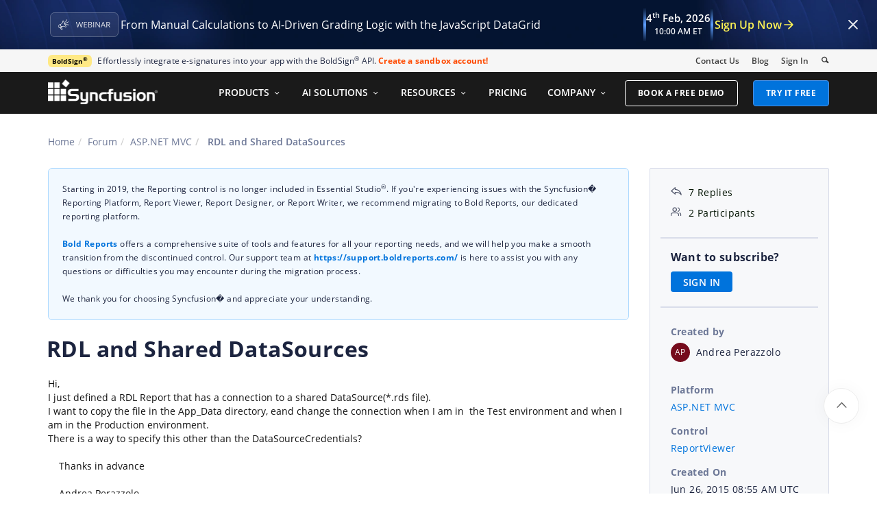

--- FILE ---
content_type: text/html; charset=utf-8
request_url: https://www.syncfusion.com/forums/119473/rdl-and-shared-datasources
body_size: 14861
content:






<!DOCTYPE html>
<html lang="en">
<head>
    <meta http-equiv="Content-Type" content="text/html; charset=utf-8" />
    <meta name=viewport content="width=device-width, initial-scale=1">

    <script src="https://cdn.syncfusion.com/scripts/jquery/Integrity/jquery.all.new_v2.min.js"></script>

        <script>
            window.ExceptionlessEndPoint = '/forums/exceptionlessPostEvents';
            function ExceptionlessLazyLoader() {
                let s = 0, e = ['mousemove', 'scroll', 'keydown', 'touchstart'], l = () => {
                    if (s) return; s = 1;
                    let j = document.createElement('script');
                    j.type = 'module';
                    j.src = 'https://cdn.syncfusion.com/scripts/common/exceptionless/core-application/Exceptionless-logger.min.js';
                    document.head.appendChild(j);
                    e.forEach(x => removeEventListener(x, l));
                };
                e.forEach(x => addEventListener(x, l, { once: 1 }));
            }
        </script>
        <script src="https://cdn.syncfusion.com/scripts/common/exceptionless/core-application/console-capture.min.js" async onload="ExceptionlessLazyLoader()"></script>

    <!-- Start cookieyes banner -->
    <script id="cookieyes" type="text/javascript" src="https://cdn-cookieyes.com/client_data/a579e010cc45dfd587718a85/script.js"></script>
    <script src="https://cdn.syncfusion.com/scripts/common/CookieYes/Master/CookieyesBanner-V3.min.js"></script>
    <!-- End cookieyes banner -->

    <link rel="preload" href="https://cdn.syncfusion.com/content/stylesheets/components/bootstrap/Integrity/bootstrap3.7.1.min.css?v1" as="style">
    <link rel="stylesheet" href="https://cdn.syncfusion.com/content/stylesheets/components/bootstrap/Integrity/bootstrap3.7.1.min.css?v1" type="text/css">

    <link rel="preload" href="https://cdn.syncfusion.com/content/stylesheets/components/Stack1.3.7/layoutfont_cdn.css" as="style">
    <link rel="stylesheet" href="https://cdn.syncfusion.com/content/stylesheets/components/Stack1.3.7/layoutfont_cdn.css" type="text/css">

    <link rel="preload" href="https://cdn.syncfusion.com/content/stylesheets/components/Stack1.3.7/socicon.css" as="style">
    <link rel="stylesheet" href="https://cdn.syncfusion.com/content/stylesheets/components/Stack1.3.7/socicon.css" type="text/css">

    <link rel="preload" href="https://cdn.syncfusion.com/content/stylesheets/components/Stack1.3.7/fonts/socicon.ttf" as="font" type="font/woff2" crossorigin>

    <link rel="preload" href="https://cdn.syncfusion.com/content/stylesheets/components/Stack1.3.7/fonts/layoutfont.ttf" as="font" type="font/woff2" crossorigin>
    <link rel="preload" href="https://cdn.syncfusion.com/content/stylesheets/components/bootstrap/fonts/glyphicons-halflings-regular.woff2" as="font" type="font/woff2" crossorigin>

    <link rel="preload" href="https://cdn.syncfusion.com/content/forum/Styles/icons/master/CustomForumIconsV1.css" as="style">
    <link rel="stylesheet" href="https://cdn.syncfusion.com/content/forum/Styles/icons/master/CustomForumIconsV1.css" type="text/css">

    <link rel="preload" href="https://cdn.syncfusion.com/content/images/common/menu/master/icons/menufontV2.css?v1" as="style">
    <link rel="stylesheet" href="https://cdn.syncfusion.com/content/images/common/menu/master/icons/menufontV2.css?v1" type="text/css">
    <script src="https://cdn.syncfusion.com/scripts/Syncfusion/Master/CookieValidation.js"></script>
    <script src="https://cdn.syncfusion.com/scripts/components/Others/toastr.min.js" defer></script>
    <link href="https://cdn.syncfusion.com/content/stylesheets/others/toastr.min.css" rel="stylesheet" />
    <link rel="preload" href="https://cdn.syncfusion.com/content/stylesheets/components/bootstrap/TopMarketingBannerMenu.min.css" as="style">
    <link rel="stylesheet" href="https://cdn.syncfusion.com/content/stylesheets/components/bootstrap/TopMarketingBannerMenu.min.css" type="text/css">
    <script>
        var sessionDeactivationUrl  = "/forums/account/invalidateuser-session";
    </script>
    

    

    

        <link href="/forums/css/BootstrapLayout.css?v63" rel="stylesheet" />
    

    
    <meta name="googlebot" content="index, follow" />
    <meta name="ROBOTS" content="index, follow" />
    <meta name="title" content="RDL and Shared DataSources | ASP.NET MVC | ReportViewer | Syncfusion" />
    <meta name="description" content="Forum Thread - ReportViewer - RDL and Shared DataSources. Browse other users&#x27; questions about our ASP.NET MVC ReportViewer components." />
    <meta name="keywords" content="ASP.NET MVC,RDL and Shared DataSources,ReportViewer" />
    <meta property="fb:app_id" content="1003714633042650" />
    <meta property="og:title" content="RDL and Shared DataSources | ASP.NET MVC | ReportViewer | Syncfusion" />
    <meta property="og:description" content="Forum Thread - ReportViewer - RDL and Shared DataSources. Browse other users&#x27; questions about our ASP.NET MVC ReportViewer components." />
    <meta property="og:image" content="https://cdn.syncfusion.com/content/images/company-logos/Syncfusion_Logo_Image.png" />
    <meta property="og:url" content="https://www.syncfusion.com/forums/119473/rdl-and-shared-datasources" />
    <meta property="og:type" content="website" />
    <meta property="og: site_name" content="Syncfusion.com" />
    <meta property="twitter:account_id" content="41152441" />
    <meta property="twitter:url" content="https://www.syncfusion.com/forums/119473/rdl-and-shared-datasources" />
    <meta property="twitter:title" content="RDL and Shared DataSources | ASP.NET MVC | ReportViewer | Syncfusion" />
    <meta property="twitter:description" content="Forum Thread - ReportViewer - RDL and Shared DataSources. Browse other users&#x27; questions about our ASP.NET MVC ReportViewer components." />
    <meta property="twitter:card" content="summary" />
    <meta property="twitter:image" content="https://cdn.syncfusion.com/content/images/company-logos/Syncfusion_logos.png" />


    
    <script type="application/ld+json" async>
            {"@context":"https://schema.org","@type":"QAPage","mainEntity":{"@type":"Question","name":"RDL and Shared DataSources","text":"Hi,I just defined a RDL Report that has a connection to a shared DataSource(*.rds file).I want to copy the file in the App_Data directory, eand change the connection when I am in&nbsp; the Test environment and when I am in the Production environment.There is a way to specify this other than the DataSourceCredentials?&nbsp;&nbsp;&nbsp; Thanks in advance&nbsp;&nbsp;&nbsp; Andrea Perazzolo","answerCount":7,"upvoteCount":7,"dateCreated":"2015-06-26T08:55:39","author":{"@type":"Person","name":null},"acceptedAnswer":null,"suggestedAnswer":[{"@type":"Answer","text":"Hi Andrea,Thanks for using Syncfusion products.I just defined a RDL Report that has a connection to a shared DataSource(*.rds file).I want to copy the file in the App_Data directory, eand change the connection when I am in the Test environment and when I am in the Production environment.You can modify/edit the report datasource or other section of report by accessing the report definition. You have to serialize the report and modify the desired property of the report definition, modified report definition need to be saved in to stream or file, before loading the report to ReportWriter/ReportViewer. We have prepared a sample to modify the ReportDefinition dynamically and It can be downloaded from the following location.http://www.syncfusion.com/downloads/support/forum/119473/ModifyDatasourceReference1670620741.zip There is a way to specify this other than the DataSourceCredentials?If we modify the datasource reference, then we have to provide the credential of the modify datasource as shown by below code snippet, reportOption.ReportModel.DataSourceCredentials.Add(new DataSourceCredentials(\"NorthWindIO\", \"ssrs1\", \"RDLReport1\"));Please let us know, if you have any concerns.Regards,Soundara Rajan S.","dateCreated":"2015-06-29T11:09:09","upvoteCount":0,"url":"https://www.syncfusion.com/forums/119473/rdl-and-shared-datasources#lSDurK","author":{"@type":"Person","name":"Soundara Rajan S"}},{"@type":"Answer","text":"Hi,thanks for the answer.So there is not a way to use a Shared Data Source that can be updated once when I put the application in production.There is a way to pass to the ReportViewer the stream of the reportdefinition transformed or have I to write back a phisical file everytime I load a report.In that case the best solution will be a procedure to change the reports one time when I publish them, but is risky if I forget a single one.I was hoping in anything automatic to use. &nbsp;&nbsp;&nbsp;&nbsp; Thanks in advance&nbsp;&nbsp;&nbsp; Andrea Perazzolo","dateCreated":"2015-06-30T12:45:00","upvoteCount":0,"url":"https://www.syncfusion.com/forums/119473/rdl-and-shared-datasources#lEkQLd","author":{"@type":"Person","name":"Andrea Perazzolo"}},{"@type":"Answer","text":"Hi Andrea,Thanks for your response.So there is not a way to use a Shared Data Source that can be updated once when I put the application in production. We could not modify the shared datasource used in report dynamically. If you need to modify shared datasource dynamically, then you have to edit the report definition.There is a way to pass to the ReportViewer the stream of the reportdefinition transformed or have I to write back a phisical file everytime I load a report.In that case the best solution will be a procedure to change the reports one time when I publish them, but is risky if I forget a single one.I was hoping in anything automatic to use.we have already exposed a Stream property in ReportViewerModel to load modified report stream in ReportViewer. Using this property, you can load modified report stream without saving into physical file, but we have some issues while assigning the report steam property and we have logged issue report on this. A support incident to track the status of this defect has been created under your account. Please log on to our support website to check for further updateshttps://www.syncfusion.com/account/login?ReturnUrl=%2fsupport%2fdirecttrac%2fincidentsPlease let us know, if you have any concerns.Regards,Soundara Rajan S.","dateCreated":"2015-07-01T23:10:36","upvoteCount":0,"url":"https://www.syncfusion.com/forums/119473/rdl-and-shared-datasources#lEkQOG","author":{"@type":"Person","name":"Soundara Rajan S"}},{"@type":"Answer","text":"Hi,my question regarding the shared datasource is not how to change it, but how to use it when the report is not published in Report Server and loaded in the App_Data directory.I have copied the file .rds in the same directory, but when I try to load the report in the reportviewer, there is an error in the rendering that says that cannot find datasource.If it is possible to use it, could you provide me a working example?&nbsp;&nbsp;&nbsp; Thanks in advance&nbsp;&nbsp;&nbsp; Andrea Perazzolo","dateCreated":"2015-07-02T06:38:33","upvoteCount":0,"url":"https://www.syncfusion.com/forums/119473/rdl-and-shared-datasources#lEkQZy","author":{"@type":"Person","name":"Andrea Perazzolo"}},{"@type":"Answer","text":"Hi Andrea,Thanks for your response.my question regarding the shared datasource is not how to change it, but how to use it when the report is not published in Report Server and loaded in the App_Data directory.I have copied the file .rds in the same directory, but when I try to load the report in the reportviewer, there is an error in the rendering that says that cannot find datasource.If it is possible to use it, could you provide me a working example?We could not read the shared datasource information from local physical location through ReportViewer control, but we can able to read shared datasource from App_Data location and assign the shared datasource information to report datasource while loading the report. We have prepared sample based on this and it can be downloaded from below location,http://www.syncfusion.com/downloads/support/forum/119473/ReportViewerDemo-1111710594.zip Please let us know, if you have any concerns.Regards,Soundara Rajan S.","dateCreated":"2015-07-04T18:41:29","upvoteCount":0,"url":"https://www.syncfusion.com/forums/119473/rdl-and-shared-datasources#lEkR3t","author":{"@type":"Person","name":"Soundara Rajan S"}},{"@type":"Answer","text":"HI,I installed the patch you provided, but I am not able to set the Report Definition using the Stream Property insted writing the new file as in your example.Could you please provide me a working sample that shows how to do it correctly?&nbsp;&nbsp;&nbsp; Thanks in advance&nbsp;&nbsp;&nbsp; Andrea Perazzolo","dateCreated":"2015-07-10T15:23:58","upvoteCount":0,"url":"https://www.syncfusion.com/forums/119473/rdl-and-shared-datasources#lEktqf","author":{"@type":"Person","name":"Andrea Perazzolo"}},{"@type":"Answer","text":"Hi Andrea,Thanks for your response.We have tested the issue with provided patch, but we are unable to reproduce this issue and it’s working fine in our end. We request to you ensure to set the stream property through ReportModel in WebAPI IReportController as shown by below code snippet, public void OnInitReportOptions(ReportViewerOptions reportOption) { reportOption.ReportModel.Stream = this.SerializeReport(reportOption.ReportModel.ReportPath); reportOption.ReportModel.ReportPath = null; } private Stream SerializeReport(string path) { Syncfusion.RDL.DOM.ReportDefinition reportDefinition = new Syncfusion.RDL.DOM.ReportDefinition(); FileInfo info = new FileInfo(path); FileStream stream = new FileStream(info.FullName, FileMode.Open, FileAccess.Read, FileShare.Read); XElement rdl = XElement.Load(XmlReader.Create(stream)); string Namespace = (from attribute in rdl.Attributes() where attribute.Name.LocalName == \"xmlns\" select attribute.Value).FirstOrDefault(); string Version = (Regex.IsMatch(Namespace, @\"\\d{4}\") ? Regex.Match(Namespace, @\"\\d{4}\").Value : string.Empty); XmlSerializer xs = new XmlSerializer(typeof(Syncfusion.RDL.DOM.ReportDefinition), Namespace); stream.Position = 0; stream.Close(); using (StringReader reader = new StringReader(rdl.ToString())) { reportDefinition = (Syncfusion.RDL.DOM.ReportDefinition)xs.Deserialize(reader); } foreach (var datasource in reportDefinition.DataSources) { XmlDataDocument xmldoc = new XmlDataDocument(); FileStream _dsStream = new FileStream(new FileInfo(HttpContext.Current.Server.MapPath(\"~/App_Data/AdventureWorksAS2008R2.rds\")).FullName, FileMode.Open, FileAccess.Read, FileShare.Read); xmldoc.Load(_dsStream); XmlNode _node = xmldoc.FirstChild.NextSibling; //Here you can edit the connection properties of the DataSource. if (!string.IsNullOrEmpty(datasource.DataSourceReference)) { } } stream.Close(); return this.SaveReport(reportDefinition); }For your reference, we have prepared sample based on this and it can be downloaded from below location,http://files2.syncfusion.com/dtsupport/directtrac/140893/ReportViewerDemo1989580498.zip If you still face any issues on this, then could you please share much more information on this?. It will helpful to analyze this issue and provided the solution earlier. Please let us know, if you have any queries.Regards,Soundara Rajan S.","dateCreated":"2015-07-13T13:24:49","upvoteCount":0,"url":"https://www.syncfusion.com/forums/119473/rdl-and-shared-datasources#lEktNf","author":{"@type":"Person","name":"Soundara Rajan S"}}]}}
    </script>
<link rel="canonical" href="https://www.syncfusion.com/forums/119473/rdl-and-shared-datasources" />


        <title>
            
    RDL and Shared DataSources | ASP.NET MVC | ReportViewer | Syncfusion

        </title>


        <!-- Google Tag Manager -->
        <script>
            (function (w, d, s, l, i) {
                w[l] = w[l] || []; w[l].push({
                    'gtm.start':
                        new Date().getTime(), event: 'gtm.js'
                }); var f = d.getElementsByTagName(s)[0],
                    j = d.createElement(s), dl = l != 'dataLayer' ? '&l=' + l : ''; j.async = true; j.src =
                        'https://www.googletagmanager.com/gtm.js?id=' + i + dl; f.parentNode.insertBefore(j, f);
                /**/
            })(window, document, 'script', 'dataLayer', 'GTM-W8WD8WN');</script>
        <!-- End Google Tag Manager -->



</head>
<body>


    <input type="hidden" id="request-verification-token" name="RequestVerificationToken" value="CfDJ8PDcoCFZ9DBKv4hD1_W-R9hnXZU2exi3k7WvA9rVrsGeYZL_483_9K3kLtstOtHxrW-CmZomHYsI2ZNHjhuf6bd0CsTUkYrxOgX1bmMI-0trffXvu3lzehnTHM6QV6achBDE4A8kdGgNUfKx4BO6o_k">

    <!-- Google Tag Manager (noscript) -->
        <noscript>
            <iframe src="https://www.googletagmanager.com/ns.html?id=GTM-W8WD8WN"
                    height="0" width="0" style="display:none;visibility:hidden"></iframe>
        </noscript>

    <!-- End Google Tag Manager (noscript) -->
    
    
    <link rel="preload" href="//cdn.syncfusion.com/content/stylesheets/components/Others/google.prettify.light.theme.min.css" as="style" />
    <link rel="stylesheet" href="//cdn.syncfusion.com/content/stylesheets/components/Others/google.prettify.light.theme.min.css" type="text/css">
    <link rel="preload" href="//cdn.syncfusion.com/content/forum/Styles/ej2-forum-thread-detail-fabric.css" as="style" />
    <link rel="stylesheet" href="//cdn.syncfusion.com/content/forum/Styles/ej2-forum-thread-detail-fabric.css" type="text/css">
    <link rel="preload" href="//cdn.syncfusion.com/content/forum/Styles/icons/master/CustomForumIconsV1.css" as="style">
    <link rel="stylesheet" href="//cdn.syncfusion.com/content/forum/Styles/icons/master/CustomForumIconsV1.css" type="text/css">

    

    
        <link href="/forums/dist/cssminify/forumthreaddetail.min.css?v10" rel="stylesheet" />
    

    


    


    



        <div id="menu-wrapper">
            <div id="sub-menu-section" class="bar bar-3 bar--sm bg--secondary">
                <div class="container">
                    <div class="row">
                        <div class="col-md-12 col-sm-12 col-xs-12 text-right text-left-xs text-left-sm">
                            <div class="bar__module">
                                <div class="marketing-banner col-md-9 col-sm-8 col-xs-12">
                                </div>
                                <ul class="menu-horizontal col-md-3 col-sm-4 col-xs-12">
                                    <li>
                                        <div class="modal-instance">
                                            <a href="/company/contact-us">Contact Us</a>
                                        </div>
                                    </li>
                                    <li>
                                        <div class="modal-instance">
                                            <a href="https://www.syncfusion.com/blogs">Blog</a>
                                        </div>
                                    </li>
                                    <li>
                                        <div id="menu-signin" class="">

                                                <a href="/account/login?ReturnUrl=/119473/rdl-and-shared-datasources" rel="nofollow" id="login-btn-menu" class="login-button default-btn">Sign In</a>

                                        </div>
                                    </li>

                                    <li>
                                        <div data-notification-link="search-box">
                                            <i id="search-icon" class="syncfusionlayout-search search-icon"></i>
                                        </div>
                                    </li>
                                </ul>
                            </div>
                        </div>
                    </div>
                    <!--end of row-->
                </div>
                <!--end of container-->
            </div>
            <div class="container main-menu-section">
                <div class="row">
                    <div class="col-xs-12 col-sm-12 col-md-12 col-lg-12 ">
                        
<div id="menu-container"></div>

                    </div>
                    
<div id="search-container" class="row">
    <div class="col-lg-offset-3 col-lg-5 col-lg-col-md-offset-2 col-md-7 col-sm-offset-2 col-sm-6 col-xs-offset-0 col-xs-8 search">
        <input type="text" placeholder="Search" id="search" class="content-medium" name="keyword" value="" />
    </div>
    <div class="col-md-1 col-sm-4 col-xs-4">
        <button id="searchresult-btn" class="btn btn--primary search-btn">Search</button>
    </div>
    <div>
        <div class="search-details">
            Find anything about our product, documentation, and more.
        </div>
        <hr />
        <div id="search-popular-results">
            <div id="search-search-container">
    <div style="overflow-x:auto;">
        <div id="search-search">
          
                <div class="item">
                    <div class="search-heading">
                        <a href="https://www.syncfusion.com/blazor-components">
                            Blazor Components | 70+ Native UI Controls | Syncfusion®
                        </a>
                    </div>
                    <div class="search-url">
                        <a href="https://www.syncfusion.com/blazor-components">https://www.syncfusion.com/blazor-components</a>
                    </div>
                    <div class="search-description">
                        The Syncfusion<sup style="font-size: 70%;">®</sup> native Blazor components library offers 70+ UI and Data Viz web controls that are responsive and lightweight for building modern web apps.
                    </div>
                </div>
                <div class="item">
                    <div class="search-heading">
                        <a href="https://www.syncfusion.com/pdf-framework/net">
                            .NET PDF Framework | C# / VB.NET PDF API | Syncfusion®
                        </a>
                    </div>
                    <div class="search-url">
                        <a href="https://www.syncfusion.com/pdf-framework/net">https://www.syncfusion.com/pdf-framework/net</a>
                    </div>
                    <div class="search-description">
                        .NET PDF framework is a high-performance and comprehensive library used to create, read, merge, split, secure, edit, view, and review PDF files in C#/VB.NET.
                    </div>
                </div>
                <div class="item">
                    <div class="search-heading">
                        <a href="https://www.syncfusion.com/xamarin-ui-controls">
                            155+ Xamarin UI controls for iOS, Android &amp; UWP apps | Syncfusion®
                        </a>
                    </div>
                    <div class="search-url">
                        <a href="https://www.syncfusion.com/xamarin-ui-controls">https://www.syncfusion.com/xamarin-ui-controls</a>
                    </div>
                    <div class="search-description">
                        Over 155 Xamarin UI controls to create cross-platform native mobile apps for iOS, Android, UWP and macOS platforms from a single C# code base.
                    </div>
                </div>
           
        </div>
    </div>
</div>
        </div>
    </div>
</div>
                    <div id="logout-section">
                        <div class="container">
                            <div class="column">

                                <div class="Customerinformation">



                                    <div class="dashboard">
                                        <a href="/account" class="content-medium">My Dashboard</a>
                                    </div>

                                    <div class="signout-section">
                                        <a href="/forums/logoff" rel="nofollow" class="btn btn--stack btn--primary">SIGN OUT</a>
                                    </div>
                                </div>
                            </div>
                        </div>
                    </div>

                </div>
            </div>
        </div>




    
    <div class="body-content">
        



        
    <div id="forumthread-detail">
        <div class="bread">
            <div class="container">
                <div class="breadcrumb--top col-xs-12 col-sm-12 col-md-9 col-lg-9">
                    <div class="breadcrumb--section">
                        <ol class="breadcrumb">
                            <li><a class="breadcrumb-link" href="/">Home</a></li>
                            <li><a class="breadcrumb-link" href="/forums">Forum</a></li>
                            <li><a class="breadcrumb-link" href="/forums/aspnetmvc">ASP.NET MVC</a></li>
                            <li class="active breadcrumb-link">
                                RDL and Shared DataSources
                            </li>


                        </ol>
                    </div>
                </div>
            </div>
        </div>
        <div id="forumthread-detail-content">
            <div class="container">
                <div class="row content-section-sticky">
                        <div class="col-xs-12 col-sm-12 col-md-9 col-lg-9 thread-details-row">
                        <div class="thread-heading row">
                            <span id="scrolltomessage"></span>
                            <div class="col-lg-12 col-md-12 col-sm-12 col-xs-12">
                                
<div class="report-retired hide">

                    <div>
                        
        Starting in 2019, the Reporting control is no longer included in Essential Studio<sup>&reg;</sup>. If you're experiencing issues with the Syncfusion� Reporting Platform, Report Viewer, Report Designer, or Report Writer, we recommend migrating to Bold Reports, our dedicated reporting platform.
        <br />
        <br />
        <a href='https://www.boldreports.com/'>Bold Reports</a> offers a comprehensive suite of tools and features for all your reporting needs, and we will help you make a smooth transition from the discontinued control. Our support team at <a href='https://support.boldreports.com/'>https://support.boldreports.com/</a> is here to assist you with any questions or difficulties you may encounter during the migration process.
        <br />
        <br />
        We thank you for choosing Syncfusion� and appreciate your understanding.
                    </div>
</div>

                            </div>
                                    <h1>RDL and Shared DataSources</h1>
                        </div>
                        <span class="thread-title-edit-error hide col-xs-10 col-sm-9 col-md-9 col-lg-10 remove-padding-left" id="errorSubjectFieldEdit"></span>
                        <div class="hidden-lg hidden-md">
                            
<div class="col-xs-12 col-sm-12" id="forum-thread-info">
    <div class="panel-group">
        <div>
            <span data-toggle="collapse" href="#expend-info-section" class="info-expend sf-icon-forum-DD_down"></span>
            <div class="col-sm-12 col-xs-12 col-lg-12 thread-info-top-section">
                <div class="col-sm-4 col-xs-6">
                    <ul>
                        <li><span class="sf-icon-forum-Reply"></span><span>7 Replies</span></li>
                        <li><span class="sf-icon-forum-Group"></span><span>2 Participants</span></li>
                    </ul>
                </div>
                <div class="col-sm-4 col-xs-6">
                    <ul>
                        <li>
                            <label>Created by</label>
                            <div class="customer-info">
                                <span class="customer-avatar" style="background: #750B1C">AP</span>
                                <span class="customer-name ">Andrea Perazzolo</span>
                                

                            </div>
                        </li>
                    </ul>
                </div>
                <div class="col-sm-4 col-xs-6 hidden-xs">
                    <ul>
                        <li class="forum-platform" id="aspnetmvc"><label>Platform</label><div><a rel="nofollow" href="/forums/aspnetmvc">ASP.NET MVC</a></div></li>
                    </ul>
                </div>
            </div>
        </div>
        <div id="expend-info-section" class="panel-collapse collapse col-sm-12 col-xs-12 remove-padding">
            <div class="panel-body">
                <div class="hidden-sm col-xs-12">
                    <ul>
                        <li><label>Platform</label><div><a rel="nofollow" href="/forums/aspnetmvc">ASP.NET MVC</a></div></li>
                    </ul>
                </div>

                    <div class="col-sm-4 col-xs-12">
                        <ul>
                            <li class="forum-control" id="reportviewer"><label>Control</label><div><a rel="nofollow" href="/forums/aspnetmvc?control=reportviewer">ReportViewer</a></div></li>
                        </ul>
                    </div>

                <div class="col-sm-4 col-xs-12">
                    <ul>
                        <li><label>Created On</label><div>Jun 26, 2015 08:55 AM UTC</div></li>
                    </ul>
                </div>
                <div class="col-sm-4 col-xs-12">
                    <ul>
                        <li><label>Last Activity On</label><div>Jul 13, 2015 01:24 PM UTC</div></li>
                    </ul>
                </div>
                    <div class="col-sm-4 col-xs-12">
                        <ul>
                            <li id="subscription-info">
                                <label>Want to subscribe?</label>
                                <div>
                                        <a href="/account/login?Returnurl=/forums/119473/rdl-and-shared-datasources" id="subscription-auth" data-toggle="tooltip" data-placement="right" title="Sign in to subscribe" rel="nofollow">SIGN IN</a>
                                </div>
                            </li>
                        </ul>
                    </div>
            </div>
        </div>
    </div>
</div>

                        </div>
                        <div id="thread-conversation" class="col-xs-12 col-sm-12">
                            


<div class="forum-detail-message" id="lSDuTB" data-id="129900" data-encrypt-id="lSDuTB">
        <div class="message-body-content">
            <div>Hi,</div><div>I just defined a RDL Report that has a connection to a shared DataSource(*.rds file).</div><div>I want to copy the file in the App_Data directory, eand change the connection when I am in&nbsp; the Test environment and when I am in the Production environment.</div><div>There is a way to specify this other than the DataSourceCredentials?</div><div><br></div><div>&nbsp;&nbsp;&nbsp; Thanks in advance</div><div><br></div><div>&nbsp;&nbsp;&nbsp; Andrea Perazzolo</div><div><br></div>
        </div>
    <br />
        <div class="sign-in-section">
            <a href="/account/login?ReturnUrl=/forums/119473/rdl-and-shared-datasources" class="signin-button">SIGN IN</a> To post a reply.
        </div>

</div>



    <div class="replies-intro-section">
        <span class="replies-title-count">7 Replies</span>

            <button class="sort-by-replies">
                <span class="sort-by-option" value="0">Oldest first</span>
                <span class="sort-by-icon sf-icon-forum-Newest"></span>
            </button>
    </div>
    <hr class="solid" />
<div class="reply-content-loader hide"></div>
<div class="forum-reply-section">
        <div class="forum-replies-segment" id="lSDurK" data-id="129996" data-position="1">
            <div class="forum-reply-info">
                <span class="customer-avatar" style="background: #750B1C">SR</span>
                <span class="customer-name">Soundara Rajan S</span>
                    <span class="syncfusion-user-tag"> Syncfusion Team </span>
                

                <span class="reply-permalink sf-icon-forum-Link" data-clipboard-text="https://www.syncfusion.com/forums/119473/rdl-and-shared-datasources?reply=lSDurK" data-toggle="tooltip" data-placement="top" title="Click to copy"></span>

                <span class="replied-date">June 29, 2015 11:09 AM UTC</span>
            </div>

            <br />


            <div class="message-body-content">
                    Hi Andrea,<?xml:namespace prefix = "o" /><br><br>Thanks for using Syncfusion products.<br><br><TABLE class=MsoTableGrid style="BORDER-TOP: medium none; BORDER-RIGHT: medium none; BORDER-COLLAPSE: collapse; BORDER-BOTTOM: medium none; BORDER-LEFT: medium none; mso-border-alt: solid windowtext .5pt; mso-yfti-tbllook: 1184; mso-padding-alt: 0in 5.4pt 0in 5.4pt" cellSpacing=0 cellPadding=0 border=1><TBODY><TR style="mso-yfti-irow: 0; mso-yfti-firstrow: yes"><TD style="BORDER-TOP: windowtext 1pt solid; BORDER-RIGHT: windowtext 1pt solid; WIDTH: 233.75pt; BORDER-BOTTOM: windowtext 1pt solid; PADDING-BOTTOM: 0in; PADDING-TOP: 0in; PADDING-LEFT: 5.4pt; BORDER-LEFT: windowtext 1pt solid; PADDING-RIGHT: 5.4pt; mso-border-alt: solid windowtext .5pt" vAlign=top width=312>I just defined a RDL Report that has a connection to a shared DataSource(*.rds file).<br>I want to copy the file in the App_Data directory, eand change the connection when I am in the Test environment and when I am in the Production environment.<br></TD><TD style="BORDER-TOP: windowtext 1pt solid; BORDER-RIGHT: windowtext 1pt solid; WIDTH: 233.75pt; BORDER-BOTTOM: windowtext 1pt solid; PADDING-BOTTOM: 0in; PADDING-TOP: 0in; PADDING-LEFT: 5.4pt; BORDER-LEFT: medium none; PADDING-RIGHT: 5.4pt; mso-border-alt: solid windowtext .5pt; mso-border-left-alt: solid windowtext .5pt" vAlign=top width=312>You can modify/edit the report datasource or other section of report by accessing the report definition. You have to serialize the report and modify the desired property of the report definition, modified report definition need to be saved in to stream or file, before loading the report to ReportWriter/ReportViewer. <br>We have prepared a sample to modify the ReportDefinition dynamically and It can be downloaded from the following location.<br><A rel='nofollow' href="https://www.syncfusion.com/downloads/support/forum/119473/ModifyDatasourceReference1670620741.zip">http://www.syncfusion.com/downloads/support/forum/119473/ModifyDatasourceReference1670620741.zip</A> <br></TD></TR><TR style="mso-yfti-irow: 1; mso-yfti-lastrow: yes"><TD style="BORDER-TOP: medium none; BORDER-RIGHT: windowtext 1pt solid; WIDTH: 233.75pt; BORDER-BOTTOM: windowtext 1pt solid; PADDING-BOTTOM: 0in; PADDING-TOP: 0in; PADDING-LEFT: 5.4pt; BORDER-LEFT: windowtext 1pt solid; PADDING-RIGHT: 5.4pt; mso-border-alt: solid windowtext .5pt; mso-border-top-alt: solid windowtext .5pt" vAlign=top width=312><P class=MsoNormal style="tab-stops: 162.75pt">There is a way to specify this other than the DataSourceCredentials?<br></TD><TD style="BORDER-TOP: medium none; BORDER-RIGHT: windowtext 1pt solid; WIDTH: 233.75pt; BORDER-BOTTOM: windowtext 1pt solid; PADDING-BOTTOM: 0in; PADDING-TOP: 0in; PADDING-LEFT: 5.4pt; BORDER-LEFT: medium none; PADDING-RIGHT: 5.4pt; mso-border-alt: solid windowtext .5pt; mso-border-left-alt: solid windowtext .5pt; mso-border-top-alt: solid windowtext .5pt" vAlign=top width=312>If we modify the datasource reference, then we have to provide the credential of the modify datasource as shown by below code snippet,<br><TABLE class=MsoTableGrid style="BORDER-TOP: medium none; BORDER-RIGHT: medium none; BORDER-COLLAPSE: collapse; BORDER-BOTTOM: medium none; BORDER-LEFT: medium none; mso-border-alt: solid windowtext .5pt; mso-yfti-tbllook: 1184; mso-padding-alt: 0in 5.4pt 0in 5.4pt" cellSpacing=0 cellPadding=0 border=1><TBODY><TR style="mso-yfti-irow: 0; mso-yfti-firstrow: yes; mso-yfti-lastrow: yes"><TD style="BORDER-TOP: windowtext 1pt solid; BORDER-RIGHT: windowtext 1pt solid; WIDTH: 222.45pt; BORDER-BOTTOM: windowtext 1pt solid; PADDING-BOTTOM: 0in; PADDING-TOP: 0in; PADDING-LEFT: 5.4pt; BORDER-LEFT: windowtext 1pt solid; PADDING-RIGHT: 5.4pt; mso-border-alt: solid windowtext .5pt" vAlign=top width=297><P class=MsoNormal style="TEXT-AUTOSPACE: ; mso-layout-grid-align: none"><SPAN style="FONT-SIZE: 9.5pt; FONT-FAMILY: Consolas; BACKGROUND: white; COLOR: black; mso-highlight: white"><SPAN style="mso-spacerun: yes"> </SPAN>reportOption.ReportModel.DataSourceCredentials.Add(</SPAN><SPAN style="FONT-SIZE: 9.5pt; FONT-FAMILY: Consolas; BACKGROUND: white; COLOR: blue; mso-highlight: white">new</SPAN><SPAN style="FONT-SIZE: 9.5pt; FONT-FAMILY: Consolas; BACKGROUND: white; COLOR: black; mso-highlight: white"> </SPAN><SPAN style="FONT-SIZE: 9.5pt; FONT-FAMILY: Consolas; BACKGROUND: white; COLOR: #2b91af; mso-highlight: white">DataSourceCredentials</SPAN><SPAN style="FONT-SIZE: 9.5pt; FONT-FAMILY: Consolas; BACKGROUND: white; COLOR: black; mso-highlight: white">(</SPAN><SPAN style="FONT-SIZE: 9.5pt; FONT-FAMILY: Consolas; BACKGROUND: white; COLOR: #a31515; mso-highlight: white">"NorthWindIO"</SPAN><SPAN style="FONT-SIZE: 9.5pt; FONT-FAMILY: Consolas; BACKGROUND: white; COLOR: black; mso-highlight: white">, </SPAN><SPAN style="FONT-SIZE: 9.5pt; FONT-FAMILY: Consolas; BACKGROUND: white; COLOR: #a31515; mso-highlight: white">"ssrs1"</SPAN><SPAN style="FONT-SIZE: 9.5pt; FONT-FAMILY: Consolas; BACKGROUND: white; COLOR: black; mso-highlight: white">, </SPAN><SPAN style="FONT-SIZE: 9.5pt; FONT-FAMILY: Consolas; BACKGROUND: white; COLOR: #a31515; mso-highlight: white">"RDLReport1"</SPAN><SPAN style="FONT-SIZE: 9.5pt; FONT-FAMILY: Consolas; BACKGROUND: white; COLOR: black; mso-highlight: white">));</SPAN><br></TD></TR></TBODY></TABLE><br></TD></TR></TBODY></TABLE><br>Please let us know, if you have any concerns.<br><br>Regards,<br>Soundara Rajan S.<br>
            </div>
                     <br />
                     <div class="thread-reply-action-segment">
                     </div>
        </div>
            <hr class="solid" data-position="1" />
        <div class="forum-replies-segment" id="lEkQLd" data-id="130030" data-position="2">
            <div class="forum-reply-info">
                <span class="customer-avatar" style="background: #750B1C">AP</span>
                <span class="customer-name">Andrea Perazzolo</span>
                

                <span class="reply-permalink sf-icon-forum-Link" data-clipboard-text="https://www.syncfusion.com/forums/119473/rdl-and-shared-datasources?reply=lEkQLd" data-toggle="tooltip" data-placement="top" title="Click to copy"></span>

                <span class="replied-date">June 30, 2015 12:45 PM UTC</span>
            </div>

            <br />


            <div class="message-body-content">
                    <div>Hi,</div><div>thanks for the answer.</div><div>So there is not a way to use a Shared Data Source that can be updated once when I put the application in production.</div><div>There is a way to pass to the ReportViewer the stream of the reportdefinition transformed or have I to write back a phisical file everytime I load a report.</div><div>In that case the best solution will be a procedure to change the reports one time when I publish them, but is risky if I forget a single one.</div><div>I was hoping in anything automatic to use. </div><div><br></div><div>&nbsp;&nbsp;&nbsp;&nbsp; Thanks in advance</div><div><br></div><div>&nbsp;&nbsp;&nbsp; Andrea Perazzolo</div>
            </div>
                     <br />
                     <div class="thread-reply-action-segment">
                     </div>
        </div>
            <hr class="solid" data-position="2" />
        <div class="forum-replies-segment" id="lEkQOG" data-id="130081" data-position="3">
            <div class="forum-reply-info">
                <span class="customer-avatar" style="background: #750B1C">SR</span>
                <span class="customer-name">Soundara Rajan S</span>
                    <span class="syncfusion-user-tag"> Syncfusion Team </span>
                

                <span class="reply-permalink sf-icon-forum-Link" data-clipboard-text="https://www.syncfusion.com/forums/119473/rdl-and-shared-datasources?reply=lEkQOG" data-toggle="tooltip" data-placement="top" title="Click to copy"></span>

                <span class="replied-date">July 1, 2015 11:10 PM UTC</span>
            </div>

            <br />


            <div class="message-body-content">
                    Hi Andrea,<?xml:namespace prefix = "o" /><br><br>Thanks for your response.<br><br><TABLE class=MsoTableGrid style="BORDER-TOP: medium none; BORDER-RIGHT: medium none; BORDER-COLLAPSE: collapse; BORDER-BOTTOM: medium none; BORDER-LEFT: medium none; mso-border-alt: solid windowtext .5pt; mso-yfti-tbllook: 1184; mso-padding-alt: 0in 5.4pt 0in 5.4pt" cellSpacing=0 cellPadding=0 border=1><TBODY><TR style="mso-yfti-irow: 0; mso-yfti-firstrow: yes"><TD style="BORDER-TOP: windowtext 1pt solid; BORDER-RIGHT: windowtext 1pt solid; WIDTH: 233.75pt; BORDER-BOTTOM: windowtext 1pt solid; PADDING-BOTTOM: 0in; PADDING-TOP: 0in; PADDING-LEFT: 5.4pt; BORDER-LEFT: windowtext 1pt solid; PADDING-RIGHT: 5.4pt; mso-border-alt: solid windowtext .5pt" vAlign=top width=312>So there is not a way to use a Shared Data Source that can be updated once when I put the application in production. <br></TD><TD style="BORDER-TOP: windowtext 1pt solid; BORDER-RIGHT: windowtext 1pt solid; WIDTH: 233.75pt; BORDER-BOTTOM: windowtext 1pt solid; PADDING-BOTTOM: 0in; PADDING-TOP: 0in; PADDING-LEFT: 5.4pt; BORDER-LEFT: medium none; PADDING-RIGHT: 5.4pt; mso-border-alt: solid windowtext .5pt; mso-border-left-alt: solid windowtext .5pt" vAlign=top width=312>We could not modify the shared datasource used in report dynamically. <SPAN style="mso-spacerun: yes"></SPAN>If you need to modify shared datasource dynamically, then you have to edit the report definition.<br></TD></TR><TR style="mso-yfti-irow: 1; mso-yfti-lastrow: yes"><TD style="BORDER-TOP: medium none; BORDER-RIGHT: windowtext 1pt solid; WIDTH: 233.75pt; BORDER-BOTTOM: windowtext 1pt solid; PADDING-BOTTOM: 0in; PADDING-TOP: 0in; PADDING-LEFT: 5.4pt; BORDER-LEFT: windowtext 1pt solid; PADDING-RIGHT: 5.4pt; mso-border-alt: solid windowtext .5pt; mso-border-top-alt: solid windowtext .5pt" vAlign=top width=312>There is a way to pass to the ReportViewer the stream of the reportdefinition transformed or have I to write back a phisical file everytime I load a report.<br>In that case the best solution will be a procedure to change the reports one time when I publish them, but is risky if I forget a single one.<br>I was hoping in anything automatic to use.<br></TD><TD style="BORDER-TOP: medium none; BORDER-RIGHT: windowtext 1pt solid; WIDTH: 233.75pt; BORDER-BOTTOM: windowtext 1pt solid; PADDING-BOTTOM: 0in; PADDING-TOP: 0in; PADDING-LEFT: 5.4pt; BORDER-LEFT: medium none; PADDING-RIGHT: 5.4pt; mso-border-alt: solid windowtext .5pt; mso-border-left-alt: solid windowtext .5pt; mso-border-top-alt: solid windowtext .5pt" vAlign=top width=312>we have already exposed a Stream property in ReportViewerModel to load modified report stream in ReportViewer. Using this property, you can load modified report stream without saving into physical file, but we have some issues while assigning the report steam property and we have logged issue report on this. A support incident to track the status of this defect has been created under your account. Please log on to our support website to check for further updates<BR><BR><A rel='nofollow' href="https://www.syncfusion.com/account/login?ReturnUrl=%2fsupport%2fdirecttrac%2fincidents" target="Opening Link">https://www.syncfusion.com/account/login?ReturnUrl=%2fsupport%2fdirecttrac%2fincidents</A><br></TD></TR></TBODY></TABLE><br>Please let us know, if you have any concerns.<br><br>Regards,<br>Soundara Rajan S.<br>
            </div>
                     <br />
                     <div class="thread-reply-action-segment">
                     </div>
        </div>
            <hr class="solid" data-position="3" />
        <div class="forum-replies-segment" id="lEkQZy" data-id="130099" data-position="4">
            <div class="forum-reply-info">
                <span class="customer-avatar" style="background: #750B1C">AP</span>
                <span class="customer-name">Andrea Perazzolo</span>
                

                <span class="reply-permalink sf-icon-forum-Link" data-clipboard-text="https://www.syncfusion.com/forums/119473/rdl-and-shared-datasources?reply=lEkQZy" data-toggle="tooltip" data-placement="top" title="Click to copy"></span>

                <span class="replied-date">July 2, 2015 06:38 AM UTC</span>
            </div>

            <br />


            <div class="message-body-content">
                    <div>Hi,</div><div>my question regarding the shared datasource is not how to change it, but how to use it when the report is not published in Report Server and loaded in the App_Data directory.</div><div>I have copied the file .rds in the same directory, but when I try to load the report in the reportviewer, there is an error in the rendering that says that cannot find datasource.</div><div>If it is possible to use it, could you provide me a working example?</div><div><br></div><div>&nbsp;&nbsp;&nbsp; Thanks in advance</div><div><br></div><div>&nbsp;&nbsp;&nbsp; Andrea Perazzolo</div>
            </div>
                     <br />
                     <div class="thread-reply-action-segment">
                     </div>
        </div>
            <hr class="solid" data-position="4" />
        <div class="forum-replies-segment" id="lEkR3t" data-id="130170" data-position="5">
            <div class="forum-reply-info">
                <span class="customer-avatar" style="background: #750B1C">SR</span>
                <span class="customer-name">Soundara Rajan S</span>
                    <span class="syncfusion-user-tag"> Syncfusion Team </span>
                

                <span class="reply-permalink sf-icon-forum-Link" data-clipboard-text="https://www.syncfusion.com/forums/119473/rdl-and-shared-datasources?reply=lEkR3t" data-toggle="tooltip" data-placement="top" title="Click to copy"></span>

                <span class="replied-date">July 4, 2015 06:41 PM UTC</span>
            </div>

            <br />


            <div class="message-body-content">
                    Hi Andrea,<?xml:namespace prefix = "o" /><br><br>Thanks for your response.<br><br><TABLE class=MsoTableGrid style="BORDER-TOP: medium none; BORDER-RIGHT: medium none; BORDER-COLLAPSE: collapse; BORDER-BOTTOM: medium none; BORDER-LEFT: medium none; mso-border-alt: solid windowtext .5pt; mso-yfti-tbllook: 1184; mso-padding-alt: 0in 5.4pt 0in 5.4pt" cellSpacing=0 cellPadding=0 border=1><TBODY><TR style="mso-yfti-irow: 0; mso-yfti-firstrow: yes; mso-yfti-lastrow: yes"><TD style="BORDER-TOP: windowtext 1pt solid; BORDER-RIGHT: windowtext 1pt solid; WIDTH: 233.75pt; BORDER-BOTTOM: windowtext 1pt solid; PADDING-BOTTOM: 0in; PADDING-TOP: 0in; PADDING-LEFT: 5.4pt; BORDER-LEFT: windowtext 1pt solid; PADDING-RIGHT: 5.4pt; mso-border-alt: solid windowtext .5pt" vAlign=top width=312>my question regarding the shared datasource is not how to change it, but how to use it when the report is not published in Report Server and loaded in the App_Data directory.<br>I have copied the file .rds in the same directory, but when I try to load the report in the reportviewer, there is an error in the rendering that says that cannot find datasource.<br>If it is possible to use it, could you provide me a working example?<br></TD><TD style="BORDER-TOP: windowtext 1pt solid; BORDER-RIGHT: windowtext 1pt solid; WIDTH: 233.75pt; BORDER-BOTTOM: windowtext 1pt solid; PADDING-BOTTOM: 0in; PADDING-TOP: 0in; PADDING-LEFT: 5.4pt; BORDER-LEFT: medium none; PADDING-RIGHT: 5.4pt; mso-border-alt: solid windowtext .5pt; mso-border-left-alt: solid windowtext .5pt" vAlign=top width=312>We could not read the shared datasource information from local physical location through ReportViewer control, but we can able to read shared datasource from App_Data location and assign the shared datasource information to report datasource while loading the report. We have prepared sample based on this and it can be downloaded from below location,<br><A rel='nofollow' href="https://www.syncfusion.com/downloads/support/forum/119473/ReportViewerDemo-1111710594.zip">http://www.syncfusion.com/downloads/support/forum/119473/ReportViewerDemo-1111710594.zip</A> <br></TD></TR></TBODY></TABLE><br>Please let us know, if you have any concerns.<BR><BR>Regards,<BR>Soundara Rajan S.<br>
            </div>
                     <br />
                     <div class="thread-reply-action-segment">
                     </div>
        </div>
            <hr class="solid" data-position="5" />
        <div class="forum-replies-segment" id="lEktqf" data-id="130411" data-position="6">
            <div class="forum-reply-info">
                <span class="customer-avatar" style="background: #750B1C">AP</span>
                <span class="customer-name">Andrea Perazzolo</span>
                

                <span class="reply-permalink sf-icon-forum-Link" data-clipboard-text="https://www.syncfusion.com/forums/119473/rdl-and-shared-datasources?reply=lEktqf" data-toggle="tooltip" data-placement="top" title="Click to copy"></span>

                <span class="replied-date">July 10, 2015 03:23 PM UTC</span>
            </div>

            <br />


            <div class="message-body-content">
                    <div>HI,</div><div>I installed the patch you provided, but I am not able to set the Report Definition using the Stream Property insted writing the new file as in your example.</div><div>Could you please provide me a working sample that shows how to do it correctly?</div><div><br></div><div>&nbsp;&nbsp;&nbsp; Thanks in advance</div><div><br></div><div>&nbsp;&nbsp;&nbsp; Andrea Perazzolo</div>
            </div>
                     <br />
                     <div class="thread-reply-action-segment">
                     </div>
        </div>
            <hr class="solid" data-position="6" />
        <div class="forum-replies-segment" id="lEktNf" data-id="130465" data-position="7">
            <div class="forum-reply-info">
                <span class="customer-avatar" style="background: #750B1C">SR</span>
                <span class="customer-name">Soundara Rajan S</span>
                    <span class="syncfusion-user-tag"> Syncfusion Team </span>
                

                <span class="reply-permalink sf-icon-forum-Link" data-clipboard-text="https://www.syncfusion.com/forums/119473/rdl-and-shared-datasources?reply=lEktNf" data-toggle="tooltip" data-placement="top" title="Click to copy"></span>

                <span class="replied-date">July 13, 2015 01:24 PM UTC</span>
            </div>

            <br />


            <div class="message-body-content">
                    Hi Andrea,<?xml:namespace prefix = "o" /><br><br>Thanks for your response.<br><br>We have tested the issue with provided patch, but we are unable to reproduce this issue and it’s working fine in our end. We request to you ensure to set the stream property through ReportModel in WebAPI IReportController as shown by below code snippet,<br><TABLE class=MsoTableGrid style="BORDER-TOP: medium none; BORDER-RIGHT: medium none; BORDER-COLLAPSE: collapse; BORDER-BOTTOM: medium none; BORDER-LEFT: medium none; mso-border-alt: solid windowtext .5pt; mso-yfti-tbllook: 1184; mso-padding-alt: 0in 5.4pt 0in 5.4pt" cellSpacing=0 cellPadding=0 border=1><TBODY><TR style="mso-yfti-irow: 0; mso-yfti-firstrow: yes; mso-yfti-lastrow: yes"><TD style="BORDER-TOP: windowtext 1pt solid; BORDER-RIGHT: windowtext 1pt solid; WIDTH: 467.5pt; BORDER-BOTTOM: windowtext 1pt solid; PADDING-BOTTOM: 0in; PADDING-TOP: 0in; PADDING-LEFT: 5.4pt; BORDER-LEFT: windowtext 1pt solid; PADDING-RIGHT: 5.4pt; mso-border-alt: solid windowtext .5pt" vAlign=top width=623><P class=MsoNormal style="TEXT-AUTOSPACE: ; mso-layout-grid-align: none"><SPAN style="FONT-SIZE: 9.5pt; FONT-FAMILY: Consolas; BACKGROUND: white; COLOR: black; mso-highlight: white"><SPAN style="mso-spacerun: yes"> </SPAN></SPAN><SPAN style="FONT-SIZE: 9.5pt; FONT-FAMILY: Consolas; BACKGROUND: white; COLOR: blue; mso-highlight: white">public</SPAN><SPAN style="FONT-SIZE: 9.5pt; FONT-FAMILY: Consolas; BACKGROUND: white; COLOR: black; mso-highlight: white"> </SPAN><SPAN style="FONT-SIZE: 9.5pt; FONT-FAMILY: Consolas; BACKGROUND: white; COLOR: blue; mso-highlight: white">void</SPAN><SPAN style="FONT-SIZE: 9.5pt; FONT-FAMILY: Consolas; BACKGROUND: white; COLOR: black; mso-highlight: white"> OnInitReportOptions(</SPAN><SPAN style="FONT-SIZE: 9.5pt; FONT-FAMILY: Consolas; BACKGROUND: white; COLOR: #2b91af; mso-highlight: white">ReportViewerOptions</SPAN><SPAN style="FONT-SIZE: 9.5pt; FONT-FAMILY: Consolas; BACKGROUND: white; COLOR: black; mso-highlight: white"> reportOption)</SPAN><br><P class=MsoNormal style="TEXT-AUTOSPACE: ; mso-layout-grid-align: none"><SPAN style="FONT-SIZE: 9.5pt; FONT-FAMILY: Consolas; BACKGROUND: white; COLOR: black; mso-highlight: white"><SPAN style="mso-spacerun: yes"> </SPAN>{</SPAN><br><P class=MsoNormal style="TEXT-AUTOSPACE: ; mso-layout-grid-align: none"><SPAN style="FONT-SIZE: 9.5pt; FONT-FAMILY: Consolas; BACKGROUND: white; COLOR: black; mso-highlight: white"><SPAN style="mso-spacerun: yes"> </SPAN>reportOption.ReportModel.Stream = </SPAN><SPAN style="FONT-SIZE: 9.5pt; FONT-FAMILY: Consolas; BACKGROUND: white; COLOR: blue; mso-highlight: white">this</SPAN><SPAN style="FONT-SIZE: 9.5pt; FONT-FAMILY: Consolas; BACKGROUND: white; COLOR: black; mso-highlight: white">.SerializeReport(reportOption.ReportModel.ReportPath);</SPAN><br><P class=MsoNormal style="TEXT-AUTOSPACE: ; mso-layout-grid-align: none"><SPAN style="FONT-SIZE: 9.5pt; FONT-FAMILY: Consolas; BACKGROUND: white; COLOR: black; mso-highlight: white"><SPAN style="mso-spacerun: yes"> </SPAN>reportOption.ReportModel.ReportPath = </SPAN><SPAN style="FONT-SIZE: 9.5pt; FONT-FAMILY: Consolas; BACKGROUND: white; COLOR: blue; mso-highlight: white">null</SPAN><SPAN style="FONT-SIZE: 9.5pt; FONT-FAMILY: Consolas; BACKGROUND: white; COLOR: black; mso-highlight: white">;</SPAN><br><P class=MsoNormal style="TEXT-AUTOSPACE: ; mso-layout-grid-align: none"><SPAN style="FONT-SIZE: 9.5pt; FONT-FAMILY: Consolas; BACKGROUND: white; COLOR: black; mso-highlight: white"><SPAN style="mso-spacerun: yes"> </SPAN>}</SPAN><br><P class=MsoNormal style="TEXT-AUTOSPACE: ; mso-layout-grid-align: none"><SPAN style="FONT-SIZE: 9.5pt; FONT-FAMILY: Consolas; BACKGROUND: white; COLOR: black; mso-highlight: white"></SPAN><br><P class=MsoNormal style="TEXT-AUTOSPACE: ; mso-layout-grid-align: none"><SPAN style="FONT-SIZE: 9.5pt; FONT-FAMILY: Consolas; BACKGROUND: white; COLOR: black; mso-highlight: white"><SPAN style="mso-spacerun: yes"> </SPAN></SPAN><SPAN style="FONT-SIZE: 9.5pt; FONT-FAMILY: Consolas; BACKGROUND: white; COLOR: blue; mso-highlight: white">private</SPAN><SPAN style="FONT-SIZE: 9.5pt; FONT-FAMILY: Consolas; BACKGROUND: white; COLOR: black; mso-highlight: white"> </SPAN><SPAN style="FONT-SIZE: 9.5pt; FONT-FAMILY: Consolas; BACKGROUND: white; COLOR: #2b91af; mso-highlight: white">Stream</SPAN><SPAN style="FONT-SIZE: 9.5pt; FONT-FAMILY: Consolas; BACKGROUND: white; COLOR: black; mso-highlight: white"> SerializeReport(</SPAN><SPAN style="FONT-SIZE: 9.5pt; FONT-FAMILY: Consolas; BACKGROUND: white; COLOR: blue; mso-highlight: white">string</SPAN><SPAN style="FONT-SIZE: 9.5pt; FONT-FAMILY: Consolas; BACKGROUND: white; COLOR: black; mso-highlight: white"> path)</SPAN><br><P class=MsoNormal style="TEXT-AUTOSPACE: ; mso-layout-grid-align: none"><SPAN style="FONT-SIZE: 9.5pt; FONT-FAMILY: Consolas; BACKGROUND: white; COLOR: black; mso-highlight: white"><SPAN style="mso-spacerun: yes"> </SPAN>{</SPAN><br><P class=MsoNormal style="TEXT-AUTOSPACE: ; mso-layout-grid-align: none"><SPAN style="FONT-SIZE: 9.5pt; FONT-FAMILY: Consolas; BACKGROUND: white; COLOR: black; mso-highlight: white"><SPAN style="mso-spacerun: yes"> </SPAN>Syncfusion.RDL.DOM.</SPAN><SPAN style="FONT-SIZE: 9.5pt; FONT-FAMILY: Consolas; BACKGROUND: white; COLOR: #2b91af; mso-highlight: white">ReportDefinition</SPAN><SPAN style="FONT-SIZE: 9.5pt; FONT-FAMILY: Consolas; BACKGROUND: white; COLOR: black; mso-highlight: white"> reportDefinition = </SPAN><SPAN style="FONT-SIZE: 9.5pt; FONT-FAMILY: Consolas; BACKGROUND: white; COLOR: blue; mso-highlight: white">new</SPAN><SPAN style="FONT-SIZE: 9.5pt; FONT-FAMILY: Consolas; BACKGROUND: white; COLOR: black; mso-highlight: white"> Syncfusion.RDL.DOM.</SPAN><SPAN style="FONT-SIZE: 9.5pt; FONT-FAMILY: Consolas; BACKGROUND: white; COLOR: #2b91af; mso-highlight: white">ReportDefinition</SPAN><SPAN style="FONT-SIZE: 9.5pt; FONT-FAMILY: Consolas; BACKGROUND: white; COLOR: black; mso-highlight: white">();</SPAN><br><P class=MsoNormal style="TEXT-AUTOSPACE: ; mso-layout-grid-align: none"><SPAN style="FONT-SIZE: 9.5pt; FONT-FAMILY: Consolas; BACKGROUND: white; COLOR: black; mso-highlight: white"><SPAN style="mso-spacerun: yes"> </SPAN></SPAN><SPAN style="FONT-SIZE: 9.5pt; FONT-FAMILY: Consolas; BACKGROUND: white; COLOR: #2b91af; mso-highlight: white">FileInfo</SPAN><SPAN style="FONT-SIZE: 9.5pt; FONT-FAMILY: Consolas; BACKGROUND: white; COLOR: black; mso-highlight: white"> info = </SPAN><SPAN style="FONT-SIZE: 9.5pt; FONT-FAMILY: Consolas; BACKGROUND: white; COLOR: blue; mso-highlight: white">new</SPAN><SPAN style="FONT-SIZE: 9.5pt; FONT-FAMILY: Consolas; BACKGROUND: white; COLOR: black; mso-highlight: white"> </SPAN><SPAN style="FONT-SIZE: 9.5pt; FONT-FAMILY: Consolas; BACKGROUND: white; COLOR: #2b91af; mso-highlight: white">FileInfo</SPAN><SPAN style="FONT-SIZE: 9.5pt; FONT-FAMILY: Consolas; BACKGROUND: white; COLOR: black; mso-highlight: white">(path);</SPAN><br><P class=MsoNormal style="TEXT-AUTOSPACE: ; mso-layout-grid-align: none"><SPAN style="FONT-SIZE: 9.5pt; FONT-FAMILY: Consolas; BACKGROUND: white; COLOR: black; mso-highlight: white"><SPAN style="mso-spacerun: yes"> </SPAN></SPAN><SPAN style="FONT-SIZE: 9.5pt; FONT-FAMILY: Consolas; BACKGROUND: white; COLOR: #2b91af; mso-highlight: white">FileStream</SPAN><SPAN style="FONT-SIZE: 9.5pt; FONT-FAMILY: Consolas; BACKGROUND: white; COLOR: black; mso-highlight: white"> stream = </SPAN><SPAN style="FONT-SIZE: 9.5pt; FONT-FAMILY: Consolas; BACKGROUND: white; COLOR: blue; mso-highlight: white">new</SPAN><SPAN style="FONT-SIZE: 9.5pt; FONT-FAMILY: Consolas; BACKGROUND: white; COLOR: black; mso-highlight: white"> </SPAN><SPAN style="FONT-SIZE: 9.5pt; FONT-FAMILY: Consolas; BACKGROUND: white; COLOR: #2b91af; mso-highlight: white">FileStream</SPAN><SPAN style="FONT-SIZE: 9.5pt; FONT-FAMILY: Consolas; BACKGROUND: white; COLOR: black; mso-highlight: white">(info.FullName, </SPAN><SPAN style="FONT-SIZE: 9.5pt; FONT-FAMILY: Consolas; BACKGROUND: white; COLOR: #2b91af; mso-highlight: white">FileMode</SPAN><SPAN style="FONT-SIZE: 9.5pt; FONT-FAMILY: Consolas; BACKGROUND: white; COLOR: black; mso-highlight: white">.Open, </SPAN><SPAN style="FONT-SIZE: 9.5pt; FONT-FAMILY: Consolas; BACKGROUND: white; COLOR: #2b91af; mso-highlight: white">FileAccess</SPAN><SPAN style="FONT-SIZE: 9.5pt; FONT-FAMILY: Consolas; BACKGROUND: white; COLOR: black; mso-highlight: white">.Read, </SPAN><SPAN style="FONT-SIZE: 9.5pt; FONT-FAMILY: Consolas; BACKGROUND: white; COLOR: #2b91af; mso-highlight: white">FileShare</SPAN><SPAN style="FONT-SIZE: 9.5pt; FONT-FAMILY: Consolas; BACKGROUND: white; COLOR: black; mso-highlight: white">.Read);</SPAN><br><P class=MsoNormal style="TEXT-AUTOSPACE: ; mso-layout-grid-align: none"><SPAN style="FONT-SIZE: 9.5pt; FONT-FAMILY: Consolas; BACKGROUND: white; COLOR: black; mso-highlight: white"><SPAN style="mso-spacerun: yes"> </SPAN></SPAN><SPAN style="FONT-SIZE: 9.5pt; FONT-FAMILY: Consolas; BACKGROUND: white; COLOR: #2b91af; mso-highlight: white">XElement</SPAN><SPAN style="FONT-SIZE: 9.5pt; FONT-FAMILY: Consolas; BACKGROUND: white; COLOR: black; mso-highlight: white"> rdl = </SPAN><SPAN style="FONT-SIZE: 9.5pt; FONT-FAMILY: Consolas; BACKGROUND: white; COLOR: #2b91af; mso-highlight: white">XElement</SPAN><SPAN style="FONT-SIZE: 9.5pt; FONT-FAMILY: Consolas; BACKGROUND: white; COLOR: black; mso-highlight: white">.Load(</SPAN><SPAN style="FONT-SIZE: 9.5pt; FONT-FAMILY: Consolas; BACKGROUND: white; COLOR: #2b91af; mso-highlight: white">XmlReader</SPAN><SPAN style="FONT-SIZE: 9.5pt; FONT-FAMILY: Consolas; BACKGROUND: white; COLOR: black; mso-highlight: white">.Create(stream));</SPAN><br><P class=MsoNormal style="TEXT-AUTOSPACE: ; mso-layout-grid-align: none"><SPAN style="FONT-SIZE: 9.5pt; FONT-FAMILY: Consolas; BACKGROUND: white; COLOR: black; mso-highlight: white"><SPAN style="mso-spacerun: yes"> </SPAN></SPAN><SPAN style="FONT-SIZE: 9.5pt; FONT-FAMILY: Consolas; BACKGROUND: white; COLOR: blue; mso-highlight: white">string</SPAN><SPAN style="FONT-SIZE: 9.5pt; FONT-FAMILY: Consolas; BACKGROUND: white; COLOR: black; mso-highlight: white"> Namespace = (</SPAN><SPAN style="FONT-SIZE: 9.5pt; FONT-FAMILY: Consolas; BACKGROUND: white; COLOR: blue; mso-highlight: white">from</SPAN><SPAN style="FONT-SIZE: 9.5pt; FONT-FAMILY: Consolas; BACKGROUND: white; COLOR: black; mso-highlight: white"> attribute </SPAN><SPAN style="FONT-SIZE: 9.5pt; FONT-FAMILY: Consolas; BACKGROUND: white; COLOR: blue; mso-highlight: white">in</SPAN><SPAN style="FONT-SIZE: 9.5pt; FONT-FAMILY: Consolas; BACKGROUND: white; COLOR: black; mso-highlight: white"> rdl.Attributes() </SPAN><SPAN style="FONT-SIZE: 9.5pt; FONT-FAMILY: Consolas; BACKGROUND: white; COLOR: blue; mso-highlight: white">where</SPAN><SPAN style="FONT-SIZE: 9.5pt; FONT-FAMILY: Consolas; BACKGROUND: white; COLOR: black; mso-highlight: white"> attribute.Name.LocalName == </SPAN><SPAN style="FONT-SIZE: 9.5pt; FONT-FAMILY: Consolas; BACKGROUND: white; COLOR: #a31515; mso-highlight: white">"xmlns"</SPAN><SPAN style="FONT-SIZE: 9.5pt; FONT-FAMILY: Consolas; BACKGROUND: white; COLOR: black; mso-highlight: white"> </SPAN><SPAN style="FONT-SIZE: 9.5pt; FONT-FAMILY: Consolas; BACKGROUND: white; COLOR: blue; mso-highlight: white">select</SPAN><SPAN style="FONT-SIZE: 9.5pt; FONT-FAMILY: Consolas; BACKGROUND: white; COLOR: black; mso-highlight: white"> attribute.Value).FirstOrDefault();</SPAN><br><P class=MsoNormal style="TEXT-AUTOSPACE: ; mso-layout-grid-align: none"><SPAN style="FONT-SIZE: 9.5pt; FONT-FAMILY: Consolas; BACKGROUND: white; COLOR: black; mso-highlight: white"><SPAN style="mso-spacerun: yes"> </SPAN></SPAN><SPAN style="FONT-SIZE: 9.5pt; FONT-FAMILY: Consolas; BACKGROUND: white; COLOR: blue; mso-highlight: white">string</SPAN><SPAN style="FONT-SIZE: 9.5pt; FONT-FAMILY: Consolas; BACKGROUND: white; COLOR: black; mso-highlight: white"> Version = (</SPAN><SPAN style="FONT-SIZE: 9.5pt; FONT-FAMILY: Consolas; BACKGROUND: white; COLOR: #2b91af; mso-highlight: white">Regex</SPAN><SPAN style="FONT-SIZE: 9.5pt; FONT-FAMILY: Consolas; BACKGROUND: white; COLOR: black; mso-highlight: white">.IsMatch(Namespace, </SPAN><SPAN style="FONT-SIZE: 9.5pt; FONT-FAMILY: Consolas; BACKGROUND: white; COLOR: #a31515; mso-highlight: white">@"\d{4}"</SPAN><SPAN style="FONT-SIZE: 9.5pt; FONT-FAMILY: Consolas; BACKGROUND: white; COLOR: black; mso-highlight: white">) ? </SPAN><SPAN style="FONT-SIZE: 9.5pt; FONT-FAMILY: Consolas; BACKGROUND: white; COLOR: #2b91af; mso-highlight: white">Regex</SPAN><SPAN style="FONT-SIZE: 9.5pt; FONT-FAMILY: Consolas; BACKGROUND: white; COLOR: black; mso-highlight: white">.Match(Namespace, </SPAN><SPAN style="FONT-SIZE: 9.5pt; FONT-FAMILY: Consolas; BACKGROUND: white; COLOR: #a31515; mso-highlight: white">@"\d{4}"</SPAN><SPAN style="FONT-SIZE: 9.5pt; FONT-FAMILY: Consolas; BACKGROUND: white; COLOR: black; mso-highlight: white">).Value : </SPAN><SPAN style="FONT-SIZE: 9.5pt; FONT-FAMILY: Consolas; BACKGROUND: white; COLOR: blue; mso-highlight: white">string</SPAN><SPAN style="FONT-SIZE: 9.5pt; FONT-FAMILY: Consolas; BACKGROUND: white; COLOR: black; mso-highlight: white">.Empty);</SPAN><br><P class=MsoNormal style="TEXT-AUTOSPACE: ; mso-layout-grid-align: none"><SPAN style="FONT-SIZE: 9.5pt; FONT-FAMILY: Consolas; BACKGROUND: white; COLOR: black; mso-highlight: white"><SPAN style="mso-spacerun: yes"> </SPAN></SPAN><SPAN style="FONT-SIZE: 9.5pt; FONT-FAMILY: Consolas; BACKGROUND: white; COLOR: #2b91af; mso-highlight: white">XmlSerializer</SPAN><SPAN style="FONT-SIZE: 9.5pt; FONT-FAMILY: Consolas; BACKGROUND: white; COLOR: black; mso-highlight: white"> xs = </SPAN><SPAN style="FONT-SIZE: 9.5pt; FONT-FAMILY: Consolas; BACKGROUND: white; COLOR: blue; mso-highlight: white">new</SPAN><SPAN style="FONT-SIZE: 9.5pt; FONT-FAMILY: Consolas; BACKGROUND: white; COLOR: black; mso-highlight: white"> </SPAN><SPAN style="FONT-SIZE: 9.5pt; FONT-FAMILY: Consolas; BACKGROUND: white; COLOR: #2b91af; mso-highlight: white">XmlSerializer</SPAN><SPAN style="FONT-SIZE: 9.5pt; FONT-FAMILY: Consolas; BACKGROUND: white; COLOR: black; mso-highlight: white">(</SPAN><SPAN style="FONT-SIZE: 9.5pt; FONT-FAMILY: Consolas; BACKGROUND: white; COLOR: blue; mso-highlight: white">typeof</SPAN><SPAN style="FONT-SIZE: 9.5pt; FONT-FAMILY: Consolas; BACKGROUND: white; COLOR: black; mso-highlight: white">(Syncfusion.RDL.DOM.</SPAN><SPAN style="FONT-SIZE: 9.5pt; FONT-FAMILY: Consolas; BACKGROUND: white; COLOR: #2b91af; mso-highlight: white">ReportDefinition</SPAN><SPAN style="FONT-SIZE: 9.5pt; FONT-FAMILY: Consolas; BACKGROUND: white; COLOR: black; mso-highlight: white">), Namespace);</SPAN><br><P class=MsoNormal style="TEXT-AUTOSPACE: ; mso-layout-grid-align: none"><SPAN style="FONT-SIZE: 9.5pt; FONT-FAMILY: Consolas; BACKGROUND: white; COLOR: black; mso-highlight: white"><SPAN style="mso-spacerun: yes"> </SPAN>stream.Position = 0;</SPAN><br><P class=MsoNormal style="TEXT-AUTOSPACE: ; mso-layout-grid-align: none"><SPAN style="FONT-SIZE: 9.5pt; FONT-FAMILY: Consolas; BACKGROUND: white; COLOR: black; mso-highlight: white"><SPAN style="mso-spacerun: yes"> </SPAN>stream.Close();</SPAN><br><P class=MsoNormal style="TEXT-AUTOSPACE: ; mso-layout-grid-align: none"><SPAN style="FONT-SIZE: 9.5pt; FONT-FAMILY: Consolas; BACKGROUND: white; COLOR: black; mso-highlight: white"></SPAN><br><P class=MsoNormal style="TEXT-AUTOSPACE: ; mso-layout-grid-align: none"><SPAN style="FONT-SIZE: 9.5pt; FONT-FAMILY: Consolas; BACKGROUND: white; COLOR: black; mso-highlight: white"><SPAN style="mso-spacerun: yes"> </SPAN></SPAN><SPAN style="FONT-SIZE: 9.5pt; FONT-FAMILY: Consolas; BACKGROUND: white; COLOR: blue; mso-highlight: white">using</SPAN><SPAN style="FONT-SIZE: 9.5pt; FONT-FAMILY: Consolas; BACKGROUND: white; COLOR: black; mso-highlight: white"> (</SPAN><SPAN style="FONT-SIZE: 9.5pt; FONT-FAMILY: Consolas; BACKGROUND: white; COLOR: #2b91af; mso-highlight: white">StringReader</SPAN><SPAN style="FONT-SIZE: 9.5pt; FONT-FAMILY: Consolas; BACKGROUND: white; COLOR: black; mso-highlight: white"> reader = </SPAN><SPAN style="FONT-SIZE: 9.5pt; FONT-FAMILY: Consolas; BACKGROUND: white; COLOR: blue; mso-highlight: white">new</SPAN><SPAN style="FONT-SIZE: 9.5pt; FONT-FAMILY: Consolas; BACKGROUND: white; COLOR: black; mso-highlight: white"> </SPAN><SPAN style="FONT-SIZE: 9.5pt; FONT-FAMILY: Consolas; BACKGROUND: white; COLOR: #2b91af; mso-highlight: white">StringReader</SPAN><SPAN style="FONT-SIZE: 9.5pt; FONT-FAMILY: Consolas; BACKGROUND: white; COLOR: black; mso-highlight: white">(rdl.ToString()))</SPAN><br><P class=MsoNormal style="TEXT-AUTOSPACE: ; mso-layout-grid-align: none"><SPAN style="FONT-SIZE: 9.5pt; FONT-FAMILY: Consolas; BACKGROUND: white; COLOR: black; mso-highlight: white"><SPAN style="mso-spacerun: yes"> </SPAN>{</SPAN><br><P class=MsoNormal style="TEXT-AUTOSPACE: ; mso-layout-grid-align: none"><SPAN style="FONT-SIZE: 9.5pt; FONT-FAMILY: Consolas; BACKGROUND: white; COLOR: black; mso-highlight: white"><SPAN style="mso-spacerun: yes"> </SPAN>reportDefinition = (Syncfusion.RDL.DOM.</SPAN><SPAN style="FONT-SIZE: 9.5pt; FONT-FAMILY: Consolas; BACKGROUND: white; COLOR: #2b91af; mso-highlight: white">ReportDefinition</SPAN><SPAN style="FONT-SIZE: 9.5pt; FONT-FAMILY: Consolas; BACKGROUND: white; COLOR: black; mso-highlight: white">)xs.Deserialize(reader);</SPAN><br><P class=MsoNormal style="TEXT-AUTOSPACE: ; mso-layout-grid-align: none"><SPAN style="FONT-SIZE: 9.5pt; FONT-FAMILY: Consolas; BACKGROUND: white; COLOR: black; mso-highlight: white"><SPAN style="mso-spacerun: yes"> </SPAN>}</SPAN><br><P class=MsoNormal style="TEXT-AUTOSPACE: ; mso-layout-grid-align: none"><SPAN style="FONT-SIZE: 9.5pt; FONT-FAMILY: Consolas; BACKGROUND: white; COLOR: black; mso-highlight: white"></SPAN><br><P class=MsoNormal style="TEXT-AUTOSPACE: ; mso-layout-grid-align: none"><SPAN style="FONT-SIZE: 9.5pt; FONT-FAMILY: Consolas; BACKGROUND: white; COLOR: black; mso-highlight: white"><SPAN style="mso-spacerun: yes"> </SPAN></SPAN><SPAN style="FONT-SIZE: 9.5pt; FONT-FAMILY: Consolas; BACKGROUND: white; COLOR: blue; mso-highlight: white">foreach</SPAN><SPAN style="FONT-SIZE: 9.5pt; FONT-FAMILY: Consolas; BACKGROUND: white; COLOR: black; mso-highlight: white"> (</SPAN><SPAN style="FONT-SIZE: 9.5pt; FONT-FAMILY: Consolas; BACKGROUND: white; COLOR: blue; mso-highlight: white">var</SPAN><SPAN style="FONT-SIZE: 9.5pt; FONT-FAMILY: Consolas; BACKGROUND: white; COLOR: black; mso-highlight: white"> datasource </SPAN><SPAN style="FONT-SIZE: 9.5pt; FONT-FAMILY: Consolas; BACKGROUND: white; COLOR: blue; mso-highlight: white">in</SPAN><SPAN style="FONT-SIZE: 9.5pt; FONT-FAMILY: Consolas; BACKGROUND: white; COLOR: black; mso-highlight: white"> reportDefinition.DataSources)</SPAN><br><P class=MsoNormal style="TEXT-AUTOSPACE: ; mso-layout-grid-align: none"><SPAN style="FONT-SIZE: 9.5pt; FONT-FAMILY: Consolas; BACKGROUND: white; COLOR: black; mso-highlight: white"><SPAN style="mso-spacerun: yes"> </SPAN>{</SPAN><br><P class=MsoNormal style="TEXT-AUTOSPACE: ; mso-layout-grid-align: none"><SPAN style="FONT-SIZE: 9.5pt; FONT-FAMILY: Consolas; BACKGROUND: white; COLOR: black; mso-highlight: white"></SPAN><br><P class=MsoNormal style="TEXT-AUTOSPACE: ; mso-layout-grid-align: none"><SPAN style="FONT-SIZE: 9.5pt; FONT-FAMILY: Consolas; BACKGROUND: white; COLOR: black; mso-highlight: white"><SPAN style="mso-spacerun: yes"> </SPAN></SPAN><SPAN style="FONT-SIZE: 9.5pt; FONT-FAMILY: Consolas; BACKGROUND: white; COLOR: #2b91af; mso-highlight: white">XmlDataDocument</SPAN><SPAN style="FONT-SIZE: 9.5pt; FONT-FAMILY: Consolas; BACKGROUND: white; COLOR: black; mso-highlight: white"> xmldoc = </SPAN><SPAN style="FONT-SIZE: 9.5pt; FONT-FAMILY: Consolas; BACKGROUND: white; COLOR: blue; mso-highlight: white">new</SPAN><SPAN style="FONT-SIZE: 9.5pt; FONT-FAMILY: Consolas; BACKGROUND: white; COLOR: black; mso-highlight: white"> </SPAN><SPAN style="FONT-SIZE: 9.5pt; FONT-FAMILY: Consolas; BACKGROUND: white; COLOR: #2b91af; mso-highlight: white">XmlDataDocument</SPAN><SPAN style="FONT-SIZE: 9.5pt; FONT-FAMILY: Consolas; BACKGROUND: white; COLOR: black; mso-highlight: white">();</SPAN><br><P class=MsoNormal style="TEXT-AUTOSPACE: ; mso-layout-grid-align: none"><SPAN style="FONT-SIZE: 9.5pt; FONT-FAMILY: Consolas; BACKGROUND: white; COLOR: black; mso-highlight: white"><SPAN style="mso-spacerun: yes"> </SPAN></SPAN><SPAN style="FONT-SIZE: 9.5pt; FONT-FAMILY: Consolas; BACKGROUND: white; COLOR: #2b91af; mso-highlight: white">FileStream</SPAN><SPAN style="FONT-SIZE: 9.5pt; FONT-FAMILY: Consolas; BACKGROUND: white; COLOR: black; mso-highlight: white"> _dsStream = </SPAN><SPAN style="FONT-SIZE: 9.5pt; FONT-FAMILY: Consolas; BACKGROUND: white; COLOR: blue; mso-highlight: white">new</SPAN><SPAN style="FONT-SIZE: 9.5pt; FONT-FAMILY: Consolas; BACKGROUND: white; COLOR: black; mso-highlight: white"> </SPAN><SPAN style="FONT-SIZE: 9.5pt; FONT-FAMILY: Consolas; BACKGROUND: white; COLOR: #2b91af; mso-highlight: white">FileStream</SPAN><SPAN style="FONT-SIZE: 9.5pt; FONT-FAMILY: Consolas; BACKGROUND: white; COLOR: black; mso-highlight: white">(</SPAN><SPAN style="FONT-SIZE: 9.5pt; FONT-FAMILY: Consolas; BACKGROUND: white; COLOR: blue; mso-highlight: white">new</SPAN><SPAN style="FONT-SIZE: 9.5pt; FONT-FAMILY: Consolas; BACKGROUND: white; COLOR: black; mso-highlight: white"> </SPAN><SPAN style="FONT-SIZE: 9.5pt; FONT-FAMILY: Consolas; BACKGROUND: white; COLOR: #2b91af; mso-highlight: white">FileInfo</SPAN><SPAN style="FONT-SIZE: 9.5pt; FONT-FAMILY: Consolas; BACKGROUND: white; COLOR: black; mso-highlight: white">(HttpContext.Current.Server.MapPath(</SPAN><SPAN style="FONT-SIZE: 9.5pt; FONT-FAMILY: Consolas; BACKGROUND: white; COLOR: #a31515; mso-highlight: white">"~/App_Data/AdventureWorksAS2008R2.rds"</SPAN><SPAN style="FONT-SIZE: 9.5pt; FONT-FAMILY: Consolas; BACKGROUND: white; COLOR: black; mso-highlight: white">)).FullName, </SPAN><SPAN style="FONT-SIZE: 9.5pt; FONT-FAMILY: Consolas; BACKGROUND: white; COLOR: #2b91af; mso-highlight: white">FileMode</SPAN><SPAN style="FONT-SIZE: 9.5pt; FONT-FAMILY: Consolas; BACKGROUND: white; COLOR: black; mso-highlight: white">.Open, </SPAN><SPAN style="FONT-SIZE: 9.5pt; FONT-FAMILY: Consolas; BACKGROUND: white; COLOR: #2b91af; mso-highlight: white">FileAccess</SPAN><SPAN style="FONT-SIZE: 9.5pt; FONT-FAMILY: Consolas; BACKGROUND: white; COLOR: black; mso-highlight: white">.Read, </SPAN><SPAN style="FONT-SIZE: 9.5pt; FONT-FAMILY: Consolas; BACKGROUND: white; COLOR: #2b91af; mso-highlight: white">FileShare</SPAN><SPAN style="FONT-SIZE: 9.5pt; FONT-FAMILY: Consolas; BACKGROUND: white; COLOR: black; mso-highlight: white">.Read);</SPAN><br><P class=MsoNormal style="TEXT-AUTOSPACE: ; mso-layout-grid-align: none"><SPAN style="FONT-SIZE: 9.5pt; FONT-FAMILY: Consolas; BACKGROUND: white; COLOR: black; mso-highlight: white"><SPAN style="mso-spacerun: yes"> </SPAN>xmldoc.Load(_dsStream);</SPAN><br><P class=MsoNormal style="TEXT-AUTOSPACE: ; mso-layout-grid-align: none"><SPAN style="FONT-SIZE: 9.5pt; FONT-FAMILY: Consolas; BACKGROUND: white; COLOR: black; mso-highlight: white"><SPAN style="mso-spacerun: yes"> </SPAN></SPAN><SPAN style="FONT-SIZE: 9.5pt; FONT-FAMILY: Consolas; BACKGROUND: white; COLOR: #2b91af; mso-highlight: white">XmlNode</SPAN><SPAN style="FONT-SIZE: 9.5pt; FONT-FAMILY: Consolas; BACKGROUND: white; COLOR: black; mso-highlight: white"> _node = xmldoc.FirstChild.NextSibling;</SPAN><br><P class=MsoNormal style="TEXT-AUTOSPACE: ; mso-layout-grid-align: none"><SPAN style="FONT-SIZE: 9.5pt; FONT-FAMILY: Consolas; BACKGROUND: white; COLOR: black; mso-highlight: white"></SPAN><br><P class=MsoNormal style="TEXT-AUTOSPACE: ; mso-layout-grid-align: none"><SPAN style="FONT-SIZE: 9.5pt; FONT-FAMILY: Consolas; BACKGROUND: white; COLOR: black; mso-highlight: white"></SPAN><br><P class=MsoNormal style="TEXT-AUTOSPACE: ; mso-layout-grid-align: none"><SPAN style="FONT-SIZE: 9.5pt; FONT-FAMILY: Consolas; BACKGROUND: white; COLOR: black; mso-highlight: white"><SPAN style="mso-spacerun: yes"> </SPAN></SPAN><SPAN style="FONT-SIZE: 9.5pt; FONT-FAMILY: Consolas; BACKGROUND: white; COLOR: green; mso-highlight: white">//Here you can edit the connection properties of the DataSource.</SPAN><SPAN style="FONT-SIZE: 9.5pt; FONT-FAMILY: Consolas; BACKGROUND: white; COLOR: black; mso-highlight: white"></SPAN><br><P class=MsoNormal style="TEXT-AUTOSPACE: ; mso-layout-grid-align: none"><SPAN style="FONT-SIZE: 9.5pt; FONT-FAMILY: Consolas; BACKGROUND: white; COLOR: black; mso-highlight: white"><SPAN style="mso-spacerun: yes"> </SPAN></SPAN><SPAN style="FONT-SIZE: 9.5pt; FONT-FAMILY: Consolas; BACKGROUND: white; COLOR: blue; mso-highlight: white">if</SPAN><SPAN style="FONT-SIZE: 9.5pt; FONT-FAMILY: Consolas; BACKGROUND: white; COLOR: black; mso-highlight: white"> (!</SPAN><SPAN style="FONT-SIZE: 9.5pt; FONT-FAMILY: Consolas; BACKGROUND: white; COLOR: blue; mso-highlight: white">string</SPAN><SPAN style="FONT-SIZE: 9.5pt; FONT-FAMILY: Consolas; BACKGROUND: white; COLOR: black; mso-highlight: white">.IsNullOrEmpty(datasource.DataSourceReference))</SPAN><br><P class=MsoNormal style="TEXT-AUTOSPACE: ; mso-layout-grid-align: none"><SPAN style="FONT-SIZE: 9.5pt; FONT-FAMILY: Consolas; BACKGROUND: white; COLOR: black; mso-highlight: white"><SPAN style="mso-spacerun: yes"> </SPAN>{</SPAN><br><P class=MsoNormal style="TEXT-AUTOSPACE: ; mso-layout-grid-align: none"><SPAN style="FONT-SIZE: 9.5pt; FONT-FAMILY: Consolas; BACKGROUND: white; COLOR: black; mso-highlight: white"><SPAN style="mso-spacerun: yes"> </SPAN>}</SPAN><br><P class=MsoNormal style="TEXT-AUTOSPACE: ; mso-layout-grid-align: none"><SPAN style="FONT-SIZE: 9.5pt; FONT-FAMILY: Consolas; BACKGROUND: white; COLOR: black; mso-highlight: white"><SPAN style="mso-spacerun: yes"> </SPAN>}</SPAN><br><P class=MsoNormal style="TEXT-AUTOSPACE: ; mso-layout-grid-align: none"><SPAN style="FONT-SIZE: 9.5pt; FONT-FAMILY: Consolas; BACKGROUND: white; COLOR: black; mso-highlight: white"><SPAN style="mso-spacerun: yes"> </SPAN>stream.Close();</SPAN><br><P class=MsoNormal style="TEXT-AUTOSPACE: ; mso-layout-grid-align: none"><SPAN style="FONT-SIZE: 9.5pt; FONT-FAMILY: Consolas; BACKGROUND: white; COLOR: black; mso-highlight: white"><SPAN style="mso-spacerun: yes"> </SPAN></SPAN><SPAN style="FONT-SIZE: 9.5pt; FONT-FAMILY: Consolas; BACKGROUND: white; COLOR: blue; mso-highlight: white">return</SPAN><SPAN style="FONT-SIZE: 9.5pt; FONT-FAMILY: Consolas; BACKGROUND: white; COLOR: black; mso-highlight: white"> </SPAN><SPAN style="FONT-SIZE: 9.5pt; FONT-FAMILY: Consolas; BACKGROUND: white; COLOR: blue; mso-highlight: white">this</SPAN><SPAN style="FONT-SIZE: 9.5pt; FONT-FAMILY: Consolas; BACKGROUND: white; COLOR: black; mso-highlight: white">.SaveReport(reportDefinition);</SPAN><br><P class=MsoNormal style="TEXT-AUTOSPACE: ; mso-layout-grid-align: none"><SPAN style="FONT-SIZE: 9.5pt; FONT-FAMILY: Consolas; BACKGROUND: white; COLOR: black; mso-highlight: white"><SPAN style="mso-spacerun: yes"> </SPAN>}</SPAN><br></TD></TR></TBODY></TABLE><br><br>For your reference, we have prepared sample based on this and it can be downloaded from below location,<br><A rel='nofollow' href="https://s3.amazonaws.com/files2.syncfusion.com/dtsupport/directtrac/140893/ReportViewerDemo1989580498.zip">https://s3.amazonaws.com/files2.syncfusion.com/dtsupport/directtrac/140893/ReportViewerDemo1989580498.zip</A> <br><br>If you still face any issues on this, then could you please share much more information on this?. It will helpful to analyze this issue and provided the solution earlier. <br><br>Please let us know, if you have any queries.<br><br>Regards,<br>Soundara Rajan S.<br>
            </div>
                     <br />
                     <div class="thread-reply-action-segment">
                     </div>
        </div>
</div>
                                <div id="delete-confirm-dialog">
                                        <div class="confirmation-content"></div>
                                    </div>
                        </div>
                        <div class="hidden-lg hidden-md">
                            <div class="sticky-support-card-wrapper">
    <div class="support-card">
        <div class="support-icon" aria-hidden="true"></div>

        <div class="support-title">Need More Help?</div>
        <p class="support-description">
            Get personalized assistance from our support team.
        </p>
        <a href="https://support.syncfusion.com/create" target="_blank" class="support-button">Contact Support</a>
    </div>
</div>

                        </div>
                            <div class="sign-in-section bottom-section">
                                <a href="/account/login?ReturnUrl=/forums/119473/rdl-and-shared-datasources" class="signin-button" rel="nofollow">SIGN IN</a> To post a reply.
                            </div>
                        <input id="threadid" name="threadid" type="hidden" value="119473" />
                    </div>
                        <div class="hidden-xs hidden-sm col-md-3 col-lg-3 thread-details-info-row">
                        
<div class="col-lg-12 col-md-12 col-sm-12 col-xs-12" id="forum-thread-info">
    <ul>
        <li><span class="sf-icon-forum-Reply"></span><span>7 Replies</span></li>
        <li><span class="sf-icon-forum-Group"></span><span>2 Participants</span></li>
        <li class="divider"></li>
            <li id="subscription-info">
                <label>Want to subscribe?</label>
                <div>
                        <a href="/account/login?Returnurl=/forums/119473/rdl-and-shared-datasources" id="subscription-auth" data-toggle="tooltip" data-placement="right" title="Sign in to subscribe" rel="nofollow">SIGN IN</a>
                </div>
            </li>
            <li class="divider"></li>
        <li>
            <label>Created by</label>
            <div class="customer-info">

                <span class="customer-avatar" style="background: #750B1C">AP</span>
                <span class="customer-name ">Andrea Perazzolo</span>
              


            </div>
        </li>
        <li class="forum-platform" id="aspnetmvc"><label>Platform</label><div><a rel="nofollow" href="/forums/aspnetmvc">ASP.NET MVC</a></div></li>
        
            <li class="forum-control" id="reportviewer"><label>Control</label><div><a rel="nofollow" href="/forums/aspnetmvc?control=reportviewer">ReportViewer</a></div></li>

        <li><label>Created On</label><div>Jun 26, 2015 08:55 AM UTC</div></li>
        <li><label>Last Activity On</label><div>Jul 13, 2015 01:24 PM UTC</div></li>


    </ul>
</div>
<div class="underline"></div>
<div class="sticky-support-card-wrapper">
    <div class="support-card">
        <div class="support-icon" aria-hidden="true"></div>

        <div class="support-title">Need More Help?</div>
        <p class="support-description">
            Get personalized assistance from our support team.
        </p>
        <a href="https://support.syncfusion.com/create" target="_blank" class="support-button">Contact Support</a>
    </div>
</div>

<div id="forum-detail-toast">
        <div class="subscription-notification-content">
        </div>
    </div>
                    </div>
                </div>
            </div>
        </div>
    </div>
    <div id="loader-overlay"><div id="loader-inner"><img src="https://cdn.syncfusion.com/content/images/forum/loader.svg" alt="Loader." /></div></div>

    </div>

    

    <script src="https://cdn.syncfusion.com/scripts/bootstrap/Integrity/bootstrap3.7.1.min.js?v1"></script>
    <script src="https://cdn.syncfusion.com/scripts/jquery/Integrity/jquery.sessionall.min.js" defer></script>
    <script src="https://cdn.syncfusion.com/scripts/components/Stack1.3.7/stack-scripts.js" defer></script>
    <script src="https://cdn.syncfusion.com/scripts/components/Stack1.3.7/stack-smooth-scroll.min.js" defer></script>
    <script src="https://cdn.syncfusion.com/scripts/bootstrap/HeaderMenuInitialV2.min.js?v1" defer></script>
    

    
        <script src="/forums/js/Shared/Layout.js?v9"></script>
        <script src="/forums/js/Shared/CustomAdPopup.js?v8"></script>
        <script src="/forums/js/Shared/MarketingBanner.js?v10"></script>
    

    
    <script src="https://cdn.syncfusion.com/content/scripts/forum/Components/google.prettify.min.js" defer></script>
    <script src="https://www.google.com/recaptcha/api.js" async defer></script>
    <script src="https://cdn.jsdelivr.net/npm/clipboard@2.0.8/dist/clipboard.min.js"></script>
    <script src="https://cdn.syncfusion.com/content/forum/scripts/ej2-forum-thread-detail-fabric.min.js"></script>
    <script type="text/javascript">
        var platform = "ASP.NET MVC";
        var threadId = "119473";
        var totalreplies = "7";
        var isRedirected = new Boolean("");
        var scrollPosition = "";
        var patchDownloadValidationMessage = "";
    </script>

    

    
        <script src="/forums/dist/jsminify/forumthreaddetail.min.js?v11"></script>
    


    <div id="getservertime" hidden>1/30/2026 03:57:03 AM</div>


    <input type="hidden" id="userEmail" name="userEmail" />

    <script src="https://support.syncfusion.com/chatwidget-api/widget/v1/e4988a66-473b-4a33-8306-d856e02a1789" defer async></script>

    <script src="https://cdn.syncfusion.com/scripts/common/LiveChat/master/LiveChatScripts-v11.min.js"></script>

    <div id="WebinarCookieExpiration" hidden>Sun, 15 December 2024 03:30:00 UTC</div>
    <div id="WebinarCookieExpirationFormat" hidden>Sun, 15 December 2024 03:30:00 AM</div>
    <div id="ToasterExpirationDate" hidden>Wed, 16 Feb 2022 04:59:00 UTC</div>
    <script src="/forums/js/Shared/AdNotifications.js?v=1"></script>

    <script>
        $("#CookieNotification").find(".row").addClass("cookiepadding");
    </script>


    <script type="text/javascript" async>
        var om_load_webfont = false;
    </script>
    <!--
      This file (InfoBanner.min.js) includes all the necessary CSS, HTML, and JavaScript
      related to the webinar banner and maintenance banner functionality.
      webinar banner and maintenance banner changes should be made in this file.
    -->
    <script src="https://cdn.syncfusion.com/scripts/bootstrap/InfoBannerV2.min.js" defer></script>
        <script type="text/javascript">
            $('#search').keypress(function (e) {
                if (e.which == '13') {
                    $('.search-btn').click();
                }
            });
            $(".search-btn").click(function () {
                if ($('#search').val() == "") {
                    return false;
                }

                var RegExEncodeIP = /(\d+)\.(\d+)\.(\d+)\.(\d+)/;
                var SearchQuery = $('#search').val();

                var ProductVersionMatch = RegExEncodeIP.exec(SearchQuery);
                if (ProductVersionMatch) {
                    SearchQuery = SearchQuery.replace(ProductVersionMatch[0], ProductVersionMatch[0].replace(/\./g, "-"));
                }

                window.location.href = "https://www.syncfusion.com/search?keyword=" + SearchQuery;

                return true;

            });
        </script>

    <!-- This site is converting visitors into subscribers and customers with OptinMonster - https://optinmonster.com -->
    <script>setTimeout(function () {(function (d, u, ac) { var s = d.createElement('script'); s.type = 'text/javascript'; s.src = 'https://a.omappapi.com/app/js/api.min.js'; s.async = true; s.dataset.user = u; s.dataset.account = ac; d.getElementsByTagName('head')[0].appendChild(s); })(document, 54893, 61695); }, 2000);</script>

    <!-- / https://optinmonster.com -->
    <a id="smooth-scroll" class="back-to-top inner-link active" href="#" data-scroll-class="100vh:active">
        <img width="15" height="9" src="https://cdn.syncfusion.com/content/images/products/whats-new/optimizedimages/up-arrow.png" alt="Up arrow icon">
    </a>

    <script>new ejs.popups.Dialog({
  "animationSettings": {
    "delay": 0.0,
    "duration": 400.0
  },
  "buttons": [
    {
      "click": hideDialog,
      "buttonModel": {
        "content": "NO",
        "cssClass": "confirm-no"
      }
    },
    {
      "click": confirmDeleteThread,
      "buttonModel": {
        "content": "YES",
        "cssClass": "confirm-yes"
      }
    }
  ],
  "isModal": true,
  "target": "body",
  "visible": false,
  "width": "500px",
  "zIndex": 1000.0,
  "overlayClick": hideDialog
}).appendTo("#delete-confirm-dialog"); 
new ejs.notifications.Toast({
  "extendedTimeout": 1000.0,
  "icon": "e-meeting",
  "position": {
    "X": "Right"
  },
  "progressDirection": "Rtl",
  "timeOut": 5000.0
}).appendTo("#forum-detail-toast"); 
</script>
<script defer src="https://static.cloudflareinsights.com/beacon.min.js/vcd15cbe7772f49c399c6a5babf22c1241717689176015" integrity="sha512-ZpsOmlRQV6y907TI0dKBHq9Md29nnaEIPlkf84rnaERnq6zvWvPUqr2ft8M1aS28oN72PdrCzSjY4U6VaAw1EQ==" data-cf-beacon='{"version":"2024.11.0","token":"00fae5a160ad4360aefe5bf7c7c77985","server_timing":{"name":{"cfCacheStatus":true,"cfEdge":true,"cfExtPri":true,"cfL4":true,"cfOrigin":true,"cfSpeedBrain":true},"location_startswith":null}}' crossorigin="anonymous"></script>
</body>
</html>
<footer>
    
    <div id="footer-warpper" class="segment">
        <div class="container">
                    <div class="col-lg-2 col-md-2 col-sm-2 col-xs-12 hidden-xs content-list products-footer-section">
                                <div class="content-medium">EXPLORE OUR PRODUCTS</div>
                            <ul class="list-unstyled">
                                        <li class="content-small"><a href="/ui-component-suite"> UI Component Suite</a></li>
                                        <li class="content-small"><a href="/document-sdk"> Document SDK</a></li>
                                        <li class="content-small"><a href="/pdf-viewer-sdk"> PDF Viewer SDK</a></li>
                                        <li class="content-small"><a href="/docx-editor-sdk"> DOCX Editor SDK</a></li>
                                        <li class="content-small"><a href="/spreadsheet-editor-sdk"> Spreadsheet Editor SDK</a></li>
                                        <li class="content-small"><a href="/code-studio/"> Code Studio</a></li>
                                        <li class="content-small"><a href="https://www.boldbi.com/">Analytics Platform</a></li>
                                        <li class="content-small"><a href="https://www.boldreports.com">Reporting Platform</a></li>
                                        <li class="content-small"><a href="https://boldsign.com/?utm_source=syncfusionnavfooter&utm_medium=referral&utm_campaign=boldsign">eSignature Software and API</a></li>
                                        <li class="content-small"><a href="https://www.bolddesk.com/?utm_source=syncfusionnavfooter&utm_medium=referral&utm_campaign=bolddesk">Customer Service Software</a></li>
                                        <li class="content-small"><a href="https://www.bolddesk.com/knowledge-base-software?utm_source=syncfusionnavfooter&utm_medium=referral&utm_campaign=knowledgebase_bolddesk">Knowledge Base Software</a></li>
                            </ul>
                                <div class="content-medium">FREE TOOLS</div>
                            <ul class="list-unstyled">
                                        <li class="content-small"><a href="https://www.syncfusion.com/free-pdf-tools/unlock-pdf">Unlock PDF</a></li>
                                        <li class="content-small"><a href="https://www.syncfusion.com/free-pdf-tools/merge-pdf/">Merge PDF</a></li>
                                        <li class="content-small"><a href="https://www.syncfusion.com/free-pdf-tools/compress-pdf">Compress PDF</a></li>
                                        <li class="content-small"><a href="https://www.syncfusion.com/free-pdf-tools/xps-to-pdf">XPS to PDF</a></li>
                                        <li class="content-small"><a href="https://www.syncfusion.com/free-pdf-tools/organize-pdf">Organize PDF</a></li>
                                        <li class="content-small"><a href="https://www.syncfusion.com/free-tools/online-floor-planner/">Floor Planner</a></li>
                                        <li class="content-small"><a href="https://www.syncfusion.com/free-tools/online-docx-editor/">DOCX Editor</a></li>
                                        <li class="content-small"><a href="https://www.syncfusion.com/free-tools/online-excel-editor/">Excel Editor</a></li>
                                        <li class="content-small"><a href="https://www.syncfusion.com/free-tools/online-markdown-to-html-converter/">Markdown to HTML Converter</a></li>
                                        <li class="content-small"><a href="https://www.syncfusion.com/free-tools/">
						More Free Tools  ❯
					</a></li>
                            </ul>
                    </div>
                    <div class="col-lg-2 col-md-2 col-sm-2 col-xs-12 hidden-xs content-list resources-footer-section">
                                <div class="content-medium">RESOURCES</div>
                            <ul class="list-unstyled">
                                        <li class="content-small"><a href="/succinctly-free-ebooks">Ebooks</a></li>
                                        <li class="content-small"><a href="/resources/techportal/whitepapers">White Papers</a></li>
                                        <li class="content-small"><a href="/case-studies/">Case Studies</a></li>
                                        <li class="content-small"><a href="/faq/">Technical FAQ</a></li>
                                        <li class="content-small"><a href="/code-examples">Code Examples</a></li>
                                        <li class="content-small"><a href="/pages/accessibility/">Accessibility</a></li>
                                        <li class="content-small"><a href="/web-stories/">Web Stories</a></li>
                                        <li class="content-small"><a href="/webinars/">Webinars</a></li>
                                        <li class="content-small"><a href="/resource-center/">Resource Center</a></li>
                            </ul>
                                <div class="content-medium">GET PRODUCTS</div>
                            <ul class="list-unstyled">
                                        <li class="content-small"><a href="/downloads">Free Trial</a></li>
                                        <li class="content-small"><a href="/sales/unlimitedlicense">Pricing</a></li>
                            </ul>
                                <div class="content-medium">UI Kits</div>
                            <ul class="list-unstyled">
                                        <li class="content-small"><a href="https://www.syncfusion.com/essential-maui-ui-kit">.NET MAUI UI Kit</a></li>
                                        <li class="content-small"><a href="https://www.syncfusion.com/essential-react-ui-kit">React UI Kit</a></li>
                                        <li class="content-small"><a href="https://www.syncfusion.com/essential-blazor-ui-kit">Blazor UI Kit</a></li>
                                        <li class="content-small"><a href="https://www.syncfusion.com/essential-angular-ui-kit">Angular UI Kit</a></li>
                                        <li class="content-small"><a href="https://www.syncfusion.com/pages/figma-ui-kits/">Web Figma UI Kit</a></li>
                            </ul>
                    </div>
                    <div class="col-lg-2 col-md-2 col-sm-2 col-xs-12 hidden-xs content-list learning-support-footer">
                                <div class="content-medium">SUPPORT</div>
                            <ul class="list-unstyled">
                                        <li class="content-small"><a href="/forums">Community Forum</a></li>
                                        <li class="content-small"><a href="https://support.syncfusion.com/kb">Knowledge Base</a></li>
                                        <li class="content-small"><a href="https://support.syncfusion.com/create">Contact Support</a></li>
                                        <li class="content-small"><a href="/feedback" target="_blank">Features & Bugs</a></li>
                                        <li class="content-small"><a href="https://s3.amazonaws.com/files2.syncfusion.com/web/support/sla/32.1/syncfusion_software_support_sla.pdf">SLA</a></li>
                                        <li class="content-small"><a href="/support/product-lifecycle/estudio">Product Life Cycle</a></li>
                            </ul>
                                <div class="content-medium">LEARNING</div>
                            <ul class="list-unstyled">
                                        <li class="content-small"><a href="/demos">Demos</a></li>
                                        <li class="content-small"><a rel="noopener" href="https://help.syncfusion.com/" target="_blank">Documentation</a></li>
                                        <li class="content-small"><a rel="noopener" href="https://www.syncfusion.com/blogs/">Blog</a></li>
                                        <li class="content-small"><a href="/tutorial-videos">Tutorial Videos</a></li>
                                        <li class="content-small"><a href="/self-service-demo/">Video Guides</a></li>
                                        <li class="content-small"><a href="/showcase-apps">Showcase Apps</a></li>
                                        <li class="content-small"><a href="/products/whatsnew">What's New</a></li>
                                        <li class="content-small"><a href="/products/roadmap">Road Map</a></li>
                                        <li class="content-small"><a href="/products/release-history">Release History</a></li>
                            </ul>
                    </div>
                    <div class="col-lg-2 col-md-2 col-sm-2 col-xs-12 hidden-xs content-list alternatives-section">
                                <div class="content-medium">WHY WE STAND OUT</div>
                            <ul class="list-unstyled">
                                        <li class="content-small"><a href="/pages/blazor-competitive-upgrade/">Blazor Competitive Upgrade</a></li>
                                        <li class="content-small"><a href="/pages/angular-competitive-upgrade/">Angular Competitive Upgrade</a></li>
                                        <li class="content-small"><a href="/pages/javascript-competitive-upgrade/">JavaScript Competitive Upgrade</a></li>
                                        <li class="content-small"><a href="/pages/react-competitive-upgrade/">React Competitive Upgrade</a></li>
                                        <li class="content-small"><a href="/pages/vue-competitive-upgrade/">Vue Competitive Upgrade</a></li>
                                        <li class="content-small"><a href="/pages/xamarin-competitive-upgrade/">Xamarin Competitive Upgrade</a></li>
                                        <li class="content-small"><a href="/pages/winforms-competitive-upgrade/">WinForms Competitive Upgrade</a></li>
                                        <li class="content-small"><a href="/pages/wpf-competitive-upgrade/">WPF Competitive Upgrade</a></li>
                                        <li class="content-small"><a href="/pages/pdf-library-competitive-upgrade/">PDF Competitive Upgrade</a></li>
                                        <li class="content-small"><a href="/pages/word-library-competitive-upgrade/">Word Competitive Upgrade</a></li>
                                        <li class="content-small"><a href="/pages/excel-library-competitive-upgrade/">Excel Competitive Upgrade</a></li>
                                        <li class="content-small"><a href="/pages/powerpoint-library-competitive-upgrade/">PPT Competitive Upgrade</a></li>
                            </ul>
                    </div>
                    <div class="col-lg-2 col-md-2 col-sm-2 col-xs-12 hidden-xs content-list company-footer-section">
                                <div class="content-medium">COMPANY</div>
                            <ul class="list-unstyled">
                                        <li class="content-small"><a href="/company/about-us">About Us</a></li>
                                        <li class="content-small"><a href="/company/about-us/customerlist">Customers</a></li>
                                        <li class="content-small"><a rel="noopener" href="https://www.syncfusion.com/blogs/">Blog</a></li>
                                        <li class="content-small"><a href="/company/news-press-release">News & Events</a></li>
                                        <li class="content-small"><a href="/careers/">Careers</a></li>
                                        <li class="content-small"><a href="/company/partners">Partners</a></li>
                            </ul>
                    </div>
                    <div class="col-lg-2 col-md-2 col-sm-2 col-xs-12 hidden-xs content-list contact-footer-section">
                                <div class="content-medium">CONTACT US</div>
                            <ul class="list-unstyled">
                                        <li class="content-small">Fax: +1 919.573.0306</li>
                                        <li class="content-small">US: +1 919.481.1974</li>
                                        <li class="content-small">UK: +44 20 7084 6215</li>
                                        <li class="content-small">Toll Free (USA):</li>
                                        <li class="content-small">1-888-9DOTNET</li>
                                        <li class="content-small"><a href="/cdn-cgi/l/email-protection#0f7c6e636a7c4f7c76616c697a7c666061216c6062" class="contact-mail"><span class="__cf_email__" data-cfemail="1f6c7e737a6c5f6c66717c796a6c767071317c7072">[email&#160;protected]</span></a></li>
                                        <li class="content-small"><a href="https://wa.me/19842173455" target="_blank" rel="noopener" class="whatsapp-link"><img src="https://cdn.syncfusion.com/content/images/footer-icons/WhatsApp.webp" alt="WhatsApp" class="whatsapp-img" /></a></li>
                                        <li class="content-small"><div class="enterprise-security"><item class="enterprise-title">ENTERPRISE SECURITY</item><item class="enterprise-logos"><img src="https://cdn.syncfusion.com/content/images/footer-icons/GDPR_Logo.png" alt="GDPR" class="enterprise-logo" /><img src="https://cdn.syncfusion.com/content/images/footer-icons/AICPA_Logo.png" alt="AICPA SOC" class="enterprise-logo" /></item></div></li>
                            </ul>
                    </div>
        </div>
    </div>

<div id="footer-bottom">
    <div class="container">
        <div class="row">
            <div class="col-sm-9 hidden-xs content-small ">
                    <div class="footer-syncfusion-logo">
                    <a title="Syncfusion" href="/">
                        <img src="https://cdn.syncfusion.com/content/images/Contact-us/primary_logo.svg" alt="syncfusion-logo" class="sync-logo-img" loading="lazy" >
                        </a>
                    </div>
                    <div class="link policystyle">
                        <a class="social-link" href="https://www.syncfusion.com/legal/privacy-policy/">Privacy Policy</a>
                        <a class="social-link" href="https://www.syncfusion.com/legal/cookie-policy/">Cookie Policy</a>
                        <a class="social-link" href="https://www.syncfusion.com/legal/website-terms-of-use/">Website Terms of Use</a>
                        <a class="social-link" href=https://www.syncfusion.com/legal/security-policy/>Security Policy</a>
                        <a class="social-link" href=https://www.syncfusion.com/legal/responsible-disclosure/>Responsible Disclosure</a>
                        <a class="social-link" href=https://www.syncfusion.com/legal/ethics-policy/>Ethics Policy</a>
                    </div>
                    <div id="copyright-desktop">
                        <a class="copyright-link" href="https://www.syncfusion.com/copyright">Copyright © 2001 - 2026 Syncfusion<sup class="trademark">&reg;</sup>, Inc. All Rights Reserved. || Trademarks</a>
                    </div>
            </div>
            <div class="col-sm-3 hidden-xs footer-icons-section">
                <ul class="footer-icon-desktop">
                        <li>
                            <a rel="nofollow noopener" class="social-icon" id="footer_icon_facebook_desktop" target="_blank" href=https://www.facebook.com/Syncfusion>
                                <img width="32" height="32" alt="facebook-icon-desktop" src="https://cdn.syncfusion.com/content/images/footer-icons/facebook-icon.svg" loading="lazy" />
                            </a>
                            <p class="social-icon-count">39K+</p>
                        </li>
                        <li>
                            <a rel="nofollow noopener" class="social-icon" id="footer_icon_twitter_desktop" target="_blank" href=https://x.com/Syncfusion>
                                <img width="32" height="32" alt="twitter-icon-desktop" src="https://cdn.syncfusion.com/content/images/footer-icons/twitter-icon.svg" loading="lazy" />
                            </a>
                            <p class="social-icon-count">12K+</p>
                        </li>
                        <li>
                            <a rel="nofollow noopener" class="social-icon" id="footer_icon_linkedin_desktop" target="_blank" href=https://www.linkedin.com/company/syncfusion?trk=top_nav_home>
                                <img width="32" height="32" alt="linkedin-icon-desktop" src="https://cdn.syncfusion.com/content/images/footer-icons/linkedin-icon.svg" loading="lazy" />
                            </a>
                            <p class="social-icon-count">15K+</p>
                        </li>
                        <li>
                            <a rel="nofollow noopener" class="social-icon" id="footer_icon_youtube_desktop" target="_blank" href=https://www.youtube.com/@SyncfusionInc?sub_confirmation=1>
                                <img width="32" height="32" alt="youtube-icon-desktop" src="https://cdn.syncfusion.com/content/images/footer-icons/youtube-icon.svg" loading="lazy" />
                            </a>
                            <p class="social-icon-count">27K+</p>
                        </li>
                    </ul>
					<ul class="footer-icon-desktop">
                        <li>
                            <a rel="nofollow noopener" class="social-icon" id="footer_icon_pinterest_desktop" target="_blank" href=https://www.pinterest.com/syncfusionofficial/>
                                <img width="32" height="32" alt="pinterest-icon-desktop" src="https://cdn.syncfusion.com/content/images/footer-icons/pinterest-icon.svg" loading="lazy" />
                            </a>
                        </li>
                        <li>
                            <a rel="nofollow noopener" class="social-icon" id="footer_icon_instagram_desktop" target="_blank" href=https://www.instagram.com/syncfusionofficial/>
                                <img width="32" height="32" alt="instagram-icon-desktop" src="https://cdn.syncfusion.com/content/images/footer-icons/instagram-icon.svg" loading="lazy" />
                            </a>
                        </li>

                        <li>
                            <a rel="nofollow noopener" class="social-icon" id="footer_icon_threads_desktop" target="_blank" href=https://www.threads.net/syncfusionofficial>
                                <img width="32" height="32" alt="threads-icon-desktop" src="https://cdn.syncfusion.com/content/images/footer-icons/threads-icon.svg" loading="lazy" />
                                </a>
                        </li>
                    </ul>
                </div>

            <li class="visible-xs mobile-footer text-center">
                <h2> <b>CONTACT US</b></h2>
                <ul class="footer-contact-fax">
                    <li class="list-content">Fax: +1 919.573.0306</li>
                    <li class="list-content">US: +1 919.481.1974</li>
                    <li class="list-content">UK: +44 20 7084 6215</li>
                </ul>
	            <ul class="footer-contact-fax">
	                <li class="list-content toll-free">Toll Free (USA):</li>
	                <li class="list-content">1-888-9DOTNET</li>
	            </ul>
                <ul class="footer-contact-mail">
                    <li class="list-content"><a href="/cdn-cgi/l/email-protection#4d3e2c21283e0d3e34232e2b383e242223632e2220"><span class="__cf_email__" data-cfemail="afdccec3cadcefdcd6c1ccc9dadcc6c0c181ccc0c2">[email&#160;protected]</span></a></li>
                </ul>
                <ul class="footer-contact-whatsApp">
                    <li class="list-content">
                        <a href="https://wa.me/19842173455" target="_blank" rel="noopener" class="whatsapp-link">
                            <img src="https://cdn.syncfusion.com/content/images/footer-icons/WhatsApp.webp" alt="WhatsApp" class="whatsapp-img" />
                        </a>
                    </li>
                </ul>
                <!-- Enterprise Security section (mobile) -->
                <ul class="enterprise-security text-center">
                    <li class="content-medium enterprise-title">ENTERPRISE SECURITY</li>
                    <li class="enterprise-logos">
                        <img src="https://cdn.syncfusion.com/content/images/footer-icons/GDPR_Logo.png" alt="GDPR" class="enterprise-logo" loading="lazy" />
                        <img src="https://cdn.syncfusion.com/content/images/footer-icons/AICPA_Logo.png" alt="AICPA SOC" class="enterprise-logo" loading="lazy" />
                    </li>
                </ul>
                <ul class="footer-icon">
                    <li>
                        <a rel="nofollow noopener" class="social-icon" id="footer_icon_facebook" target="_blank" href=https://www.facebook.com/Syncfusion>
                            <img width="32" height="32" alt="facebook-icon" src="https://cdn.syncfusion.com/content/images/footer-icons/facebook-icon.svg" loading="lazy" />
                        </a>
                        <p class="social-icon-count">39K+</p>
                    </li>
                    <li>
                        <a rel="nofollow noopener" class="social-icon" id="footer_icon_twitter" target="_blank" href=https://x.com/Syncfusion>
                            <img width="32" height="32" alt="twitter-icon" src="https://cdn.syncfusion.com/content/images/footer-icons/twitter-icon.svg" loading="lazy" />
                        </a>
                        <p class="social-icon-count">12K+</p>
                    </li>
                    <li>
                        <a rel="nofollow noopener" class="social-icon" id="footer_icon_linkedin" target="_blank" href=https://www.linkedin.com/company/syncfusion?trk=top_nav_home>
                            <img width="32" height="32" alt="linkedin-icon" src="https://cdn.syncfusion.com/content/images/footer-icons/linkedin-icon.svg" loading="lazy" />
                        </a>
                        <p class="social-icon-count">15K+</p>
                    </li>
                    <li>
                        <a rel="nofollow noopener" class="social-icon" id="footer_icon_youtube" target="_blank" href=https://www.youtube.com/@SyncfusionInc?sub_confirmation=1>
                            <img width="32" height="32" alt="youtube-icon" src="https://cdn.syncfusion.com/content/images/footer-icons/youtube-icon.svg" loading="lazy" />
                        </a>
                        <p class="social-icon-count">27K+</p>
                    </li>
                </ul>
				<ul class="footer-icon">
                    <li>
                        <a rel="nofollow noopener" class="social-icon" id="footer_icon_pinterest" target="_blank" href=https://www.pinterest.com/syncfusionofficial/>
                            <img width="32" height="32" alt="pinterest-icon" src="https://cdn.syncfusion.com/content/images/footer-icons/pinterest-icon.svg" loading="lazy" />
                        </a>
                    </li>
                    <li>
                        <a rel="nofollow noopener" class="social-icon" id="footer_icon_instagram" target="_blank" href=https://www.instagram.com/syncfusionofficial/>
                            <img width="32" height="32" alt="instagram-icon" src="https://cdn.syncfusion.com/content/images/footer-icons/instagram-icon.svg" loading="lazy" />
                        </a>
                    </li>

                    <li>
                        <a rel="nofollow noopener" class="social-icon" id="footer_icon_threads" target="_blank" href=https://www.threads.net/syncfusionofficial>
                            <img width="32" height="32" alt="threads-icon" src="https://cdn.syncfusion.com/content/images/footer-icons/threads-icon.svg" loading="lazy" />
                        </a>
                    </li>
                </ul>
                <div class="footer-syncfusion-logo">
                    <a title="Syncfusion" href="/">
                        <img src="https://cdn.syncfusion.com/content/images/Contact-us/primary_logo.svg" alt="syncfusion-logo" class="sync-logo-img" loading="lazy" >
                        </a>
                </div>
                    <div class="copyright">
                        <div class="link policystyle">
                            <a class="social-link" href="https://www.syncfusion.com/legal/privacy-policy/">Privacy Policy</a>
                            <a class="social-link" href="https://www.syncfusion.com/legal/cookie-policy/">Cookie Policy</a>
                            <a class="social-link" href="https://www.syncfusion.com/legal/website-terms-of-use/">Website Terms of Use</a><br />
                            <a class="social-link" href=https://www.syncfusion.com/legal/security-policy/>Security Policy</a>
                            <a class="social-link" href=https://www.syncfusion.com/legal/responsible-disclosure/>Responsible Disclosure</a>
                            <a class="social-link" href=https://www.syncfusion.com/legal/ethics-policy/>Ethics Policy</a>
                        </div>

                        <div id="copyright-link">
                            <a class="social-link" href="https://www.syncfusion.com/copyright">Copyright © 2001 - 2026 Syncfusion<sup class="trademark">&reg;</sup>, Inc. All Rights Reserved. || Trademarks</a>
                        </div>
                    </div>
            </div>
        </div>
    </div>
</div>

</footer>
<script data-cfasync="false" src="/cdn-cgi/scripts/5c5dd728/cloudflare-static/email-decode.min.js"></script>

--- FILE ---
content_type: image/svg+xml
request_url: https://cdn.syncfusion.com/content/images/annoncement-icon-desktop.svg
body_size: 2453
content:
<svg width="122" height="44" viewBox="0 0 122 44" fill="none" xmlns="http://www.w3.org/2000/svg">
<rect width="122" height="44" rx="8" fill="white" fill-opacity="0.07"/>
<rect x="0.5" y="0.5" width="121" height="43" rx="7.5" stroke="white" stroke-opacity="0.3"/>
<g clip-path="url(#clip0_328_21)">
<path d="M18.0062 21.7511C19.8081 20.9776 21.3075 19.5153 21.8708 18.8249C22.5973 17.8322 22.7876 16.4887 22.7919 15.941C22.82 15.5595 22.8992 15.3775 22.9352 15.3342C23.3391 14.9245 23.786 15.4504 23.959 15.7646L25.8004 19.6141M18.0062 21.7511C17.8313 21.8262 17.6536 21.8948 17.4736 21.9556C16.5885 22.2539 14.8214 23.2288 14.8335 24.7421C14.8133 25.7157 15.3783 27.5237 17.7997 26.9668C17.9079 26.9093 18.0248 26.8486 18.1492 26.7856M18.0062 21.7511L20.0235 25.9235M20.0235 25.9235C19.9718 25.945 19.9203 25.9666 19.8692 25.9883M20.0235 25.9235C20.4568 25.7432 20.9093 25.5681 21.3619 25.4115C22.7402 24.9345 24.12 24.6285 24.963 24.8658C25.5061 24.9609 26.7719 25.3452 27.4897 26.1217C27.7615 26.3208 28.3644 26.5245 28.6025 25.7458C28.609 25.5723 28.5515 25.1356 28.2698 24.7765L26.6013 21.2886M18.1492 26.7856L20.0235 30.6035C20.2275 30.9079 21.1268 30.8922 21.6624 30.3566C21.7768 30.2278 21.9041 29.8101 21.4992 29.17L20.3292 26.8861L19.8692 25.9883M18.1492 26.7856C18.631 26.5413 19.2259 26.2606 19.8692 25.9883M25.8004 19.6141C26.1262 19.4703 26.8569 19.3334 27.1736 19.9361C27.3284 20.2461 27.4307 20.9505 26.6013 21.2886M25.8004 19.6141L26.6013 21.2886" stroke="white" stroke-linecap="round" stroke-linejoin="round"/>
<path d="M27.5068 17.1712L29.6995 13.1969" stroke="white" stroke-linecap="round"/>
<path d="M28.6036 19.225L32.4898 16.8794" stroke="white" stroke-linecap="round"/>
<path d="M28.7093 21.5491L33.1666 22.4067" stroke="white" stroke-linecap="round"/>
</g>
<path opacity="0.88" d="M58.7217 17.0059L56.0488 27H54.8799L52.8975 20.2734C52.8382 20.082 52.7812 19.8906 52.7266 19.6992C52.6764 19.5033 52.6286 19.3187 52.583 19.1455C52.5374 18.9678 52.4987 18.8128 52.4668 18.6807C52.4395 18.5439 52.4189 18.4414 52.4053 18.373C52.3962 18.4414 52.3779 18.5417 52.3506 18.6738C52.3278 18.806 52.2959 18.9587 52.2549 19.1318C52.2184 19.305 52.1729 19.4896 52.1182 19.6855C52.068 19.8815 52.0133 20.0798 51.9541 20.2803L50.0264 27H48.8574L46.2051 17.0059H47.415L49.0215 23.2744C49.0762 23.484 49.1263 23.6914 49.1719 23.8965C49.222 24.097 49.2653 24.293 49.3018 24.4844C49.3428 24.6758 49.3792 24.8626 49.4111 25.0449C49.443 25.2272 49.4727 25.4049 49.5 25.5781C49.5228 25.4004 49.5524 25.2158 49.5889 25.0244C49.6253 24.8285 49.6641 24.6302 49.7051 24.4297C49.7507 24.2292 49.7985 24.0264 49.8486 23.8213C49.9033 23.6162 49.9603 23.4111 50.0195 23.2061L51.8174 17.0059H53.0137L54.8867 23.2539C54.9505 23.4681 55.0098 23.68 55.0645 23.8896C55.1191 24.0993 55.167 24.3044 55.208 24.5049C55.2536 24.7008 55.2923 24.89 55.3242 25.0723C55.3607 25.25 55.3926 25.4186 55.4199 25.5781C55.4518 25.3548 55.4906 25.1201 55.5361 24.874C55.5817 24.6279 55.6341 24.3704 55.6934 24.1016C55.7572 23.8327 55.8255 23.5547 55.8984 23.2676L57.5049 17.0059H58.7217ZM65.8652 27H60.3008V17.0059H65.8652V18.0312H61.4629V21.2646H65.6123V22.2764H61.4629V25.9746H65.8652V27ZM68.0801 17.0059H70.9102C72.1589 17.0059 73.0977 17.1927 73.7266 17.5664C74.3555 17.9401 74.6699 18.5758 74.6699 19.4736C74.6699 19.861 74.5947 20.2096 74.4443 20.5195C74.2985 20.8249 74.0843 21.0778 73.8018 21.2783C73.5192 21.4788 73.1706 21.6178 72.7559 21.6953V21.7637C73.1934 21.832 73.5807 21.9574 73.918 22.1396C74.2552 22.3219 74.5195 22.5771 74.7109 22.9053C74.9023 23.2334 74.998 23.6504 74.998 24.1562C74.998 24.7715 74.8545 25.291 74.5674 25.7148C74.2848 26.1387 73.8838 26.46 73.3643 26.6787C72.8447 26.8929 72.2295 27 71.5186 27H68.0801V17.0059ZM69.2422 21.292H71.1562C72.0267 21.292 72.6283 21.1484 72.9609 20.8613C73.2982 20.5742 73.4668 20.1549 73.4668 19.6035C73.4668 19.0339 73.2663 18.6237 72.8652 18.373C72.4688 18.1224 71.8353 17.9971 70.9648 17.9971H69.2422V21.292ZM69.2422 22.2695V26.0088H71.3203C72.209 26.0088 72.8379 25.8356 73.207 25.4893C73.5762 25.1383 73.7607 24.6667 73.7607 24.0742C73.7607 23.696 73.6764 23.3724 73.5078 23.1035C73.3438 22.8346 73.0749 22.6296 72.7012 22.4883C72.332 22.3424 71.8376 22.2695 71.2178 22.2695H69.2422ZM77.1309 27V17.0059H78.293V27H77.1309ZM88.8545 27H87.5146L82.0664 18.6055H82.0117C82.0254 18.8288 82.0413 19.084 82.0596 19.3711C82.0778 19.6536 82.0915 19.9567 82.1006 20.2803C82.1143 20.5993 82.1211 20.9251 82.1211 21.2578V27H81.041V17.0059H82.374L87.8018 25.373H87.8496C87.8405 25.2135 87.8291 24.988 87.8154 24.6963C87.8018 24.4001 87.7881 24.0833 87.7744 23.7461C87.7653 23.4043 87.7607 23.0876 87.7607 22.7959V17.0059H88.8545V27ZM97.8506 27L96.6201 23.8281H92.6143L91.3906 27H90.2148L94.125 16.9648H95.1709L99.0537 27H97.8506ZM96.2715 22.7959L95.1025 19.6445C95.0752 19.5625 95.0296 19.4281 94.9658 19.2412C94.9066 19.0544 94.8451 18.8607 94.7812 18.6602C94.7174 18.4596 94.665 18.2979 94.624 18.1748C94.5785 18.3617 94.5283 18.5485 94.4736 18.7354C94.4235 18.9176 94.3734 19.0885 94.3232 19.248C94.2731 19.403 94.2298 19.5352 94.1934 19.6445L93.0039 22.7959H96.2715ZM103.142 17.0059C103.962 17.0059 104.639 17.1084 105.172 17.3135C105.71 17.514 106.111 17.8216 106.375 18.2363C106.639 18.651 106.771 19.1797 106.771 19.8223C106.771 20.3509 106.676 20.793 106.484 21.1484C106.293 21.4993 106.042 21.7842 105.732 22.0029C105.423 22.2217 105.092 22.3903 104.741 22.5088L107.482 27H106.129L103.682 22.8301H101.604V27H100.441V17.0059H103.142ZM103.073 18.0107H101.604V21.8457H103.189C104.005 21.8457 104.604 21.6794 104.987 21.3467C105.375 21.014 105.568 20.5241 105.568 19.877C105.568 19.1979 105.363 18.7171 104.953 18.4346C104.548 18.152 103.921 18.0107 103.073 18.0107Z" fill="white"/>
<defs>
<clipPath id="clip0_328_21">
<rect width="20" height="20" fill="white" transform="translate(14 12)"/>
</clipPath>
</defs>
</svg>
